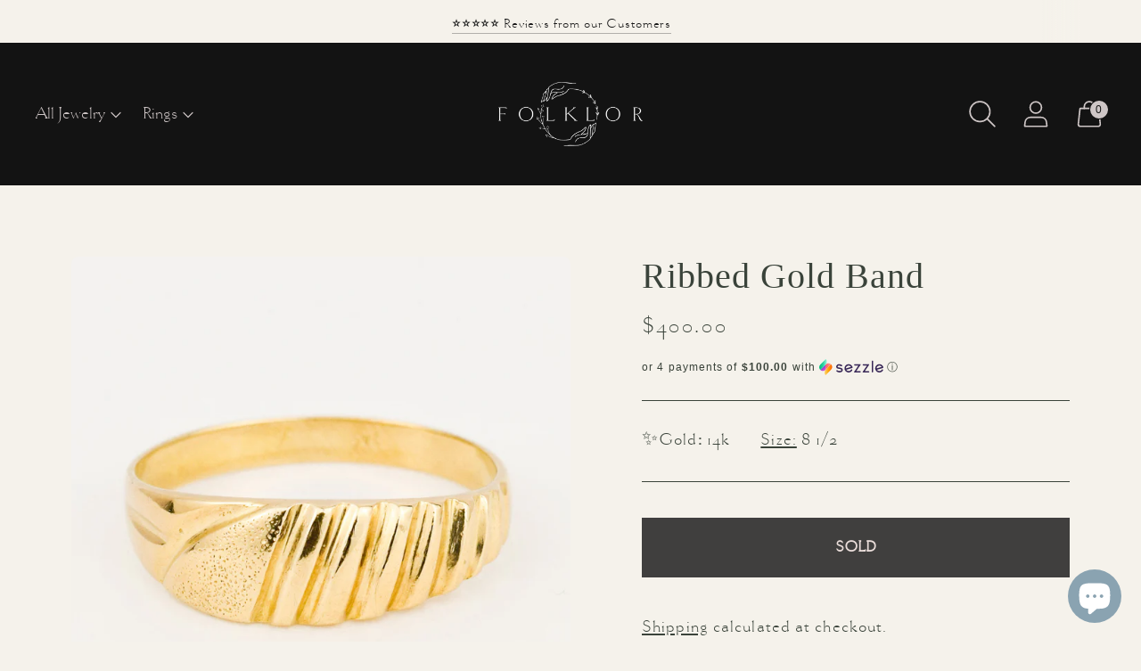

--- FILE ---
content_type: text/html; charset=utf-8
request_url: https://folklor.ca/products/ribbed-gold-band-1
body_size: 34902
content:















<!doctype html>

<!--
      ___                       ___           ___           ___
     /  /\                     /__/\         /  /\         /  /\
    /  /:/_                    \  \:\       /  /:/        /  /::\
   /  /:/ /\  ___     ___       \  \:\     /  /:/        /  /:/\:\
  /  /:/ /:/ /__/\   /  /\  ___  \  \:\   /  /:/  ___   /  /:/  \:\
 /__/:/ /:/  \  \:\ /  /:/ /__/\  \__\:\ /__/:/  /  /\ /__/:/ \__\:\
 \  \:\/:/    \  \:\  /:/  \  \:\ /  /:/ \  \:\ /  /:/ \  \:\ /  /:/
  \  \::/      \  \:\/:/    \  \:\  /:/   \  \:\  /:/   \  \:\  /:/
   \  \:\       \  \::/      \  \:\/:/     \  \:\/:/     \  \:\/:/
    \  \:\       \__\/        \  \::/       \  \::/       \  \::/
     \__\/                     \__\/         \__\/         \__\/

--------------------------------------------------------------------
#  Spark v2.6.1
#  Documentation: https://fluorescent.co/help/spark/
#  Purchase: https://themes.shopify.com/themes/spark/
#  A product by Fluorescent: https://fluorescent.co/
--------------------------------------------------------------------

-->

<html class="no-js" lang="en" style="--announcement-height: 1px;">
<head>

<!-- Google Tag Manager -->
<script>(function(w,d,s,l,i){w[l]=w[l]||[];w[l].push({'gtm.start':
new Date().getTime(),event:'gtm.js'});var f=d.getElementsByTagName(s)[0],
j=d.createElement(s),dl=l!='dataLayer'?'&l='+l:'';j.async=true;j.src=
'https://www.googletagmanager.com/gtm.js?id='+i+dl;f.parentNode.insertBefore(j,f);
})(window,document,'script','dataLayer','GTM-T55L57V');</script>
<!-- End Google Tag Manager -->
  
  <!-- Google tag (gtag.js) -->
<script async src="https://www.googletagmanager.com/gtag/js?id=G-5QR5B7NTDN"></script>
<script>

  window.dataLayer = window.dataLayer || [];
  function gtag(){dataLayer.push(arguments);}
  gtag('js', new Date());

  gtag('config', 'G-5QR5B7NTDN');
</script>
  <meta charset="UTF-8">
  <meta http-equiv="X-UA-Compatible" content="IE=edge,chrome=1">
  <meta name="viewport" content="width=device-width,initial-scale=1">
  <link rel="canonical" href="https://folklor.ca/products/ribbed-gold-band-1">
  <link rel="preconnect" href="https://cdn.shopify.com" crossorigin><link rel="shortcut icon" href="//folklor.ca/cdn/shop/files/F_a47fe8ca-d733-498f-84c5-f1e0950aaf8b_32x32.png?v=1651514246" type="image/png"><title>Ribbed Gold Band
&ndash; Folklor</title><meta name="description" content="An inspired staple.  Raised ribs of gold, this band is infused with tasteful texture. Its elevated design was meticulously crafted to captivate day to night. We savour its rich details in gold.  Add a viennoiserie twist to your collection. It has a fresh feel.">





  
  
  
  
  




<meta name="description" content="An inspired staple.  Raised ribs of gold, this band is infused with tasteful texture. Its elevated design was meticulously crafted to captivate day to night. We savour its rich details in gold.  Add a viennoiserie twist to your collection. It has a fresh feel." />
<meta property="og:url" content="https://folklor.ca/products/ribbed-gold-band-1">
<meta property="og:site_name" content="Folklor">
<meta property="og:type" content="product">
<meta property="og:title" content="Ribbed Gold Band">
<meta property="og:description" content="An inspired staple.  Raised ribs of gold, this band is infused with tasteful texture. Its elevated design was meticulously crafted to captivate day to night. We savour its rich details in gold.  Add a viennoiserie twist to your collection. It has a fresh feel.">
<meta property="og:image" content="http://folklor.ca/cdn/shop/files/Folklor-vintage-jewelry-and-accessories-18358_1024x.jpg?v=1695725330">
<meta property="og:image:secure_url" content="https://folklor.ca/cdn/shop/files/Folklor-vintage-jewelry-and-accessories-18358_1024x.jpg?v=1695725330">
<meta property="og:price:amount" content="400.00">
<meta property="og:price:currency" content="CAD">

<meta name="twitter:title" content="Ribbed Gold Band">
<meta name="twitter:description" content="An inspired staple.  Raised ribs of gold, this band is infused with tasteful texture. Its elevated design was meticulously crafted to captivate day to night. We savour its rich details in gold.  Add a viennoiserie twist to your collection. It has a fresh feel.">
<meta name="twitter:card" content="summary_large_image">
<meta name="twitter:image" content="https://folklor.ca/cdn/shop/files/Folklor-vintage-jewelry-and-accessories-18358_1024x.jpg?v=1695725330">
<meta name="twitter:image:width" content="480">
<meta name="twitter:image:height" content="480">


  <script>
  console.log('Spark v2.6.1 by Fluorescent');

  document.documentElement.className = document.documentElement.className.replace('no-js', '');

  window.theme = {
    version: 'v2.6.1',
    moneyFormat: "${{amount}}",
    strings: {
      name: "Folklor",
      accessibility: {
        play_video: "Play",
        pause_video: "Pause"
      },
      product: {
        no_shipping_rates: "Shipping rate unavailable",
        country_placeholder: "Country\/Region",
        review: "Write a review"
      },
      products: {
        product: {
          unavailable: "Unavailable",
          unitPrice: "Unit price",
          unitPriceSeparator: "per",
          sku: "SKU"
        }
      },
      quickCart: {
        addProductQuantity: "Subtract product quantity",
        removeProductQuantity: "Add product quantity",
        removeProduct: "Remove",
        quantity: "Quantity"
      }
    },
    routes: {
      root: "/",
      cart: {
        base: "/cart",
        add: "/cart/add",
        change: "/cart/change",
        clear: "/cart/clear",
        // Manual routes until Shopify adds support
        shipping: "/cart/shipping_rates",
      },
      // Manual routes until Shopify adds support
      products: "/products",
      productRecommendations: "/recommendations/products",
      predictive_search_url: '/search/suggest'
    },
  }

  
</script>

  <style>
  
  
  
  
  
  
  
  
  @font-face {
    font-family: 'goldenbookosf_lightregular';
    src: url('https://cdn.shopify.com/s/files/1/0067/2510/7768/files/goldenbookosf_light_regular-webfont.woff2?v=1657201196') format('woff2'),
         url('https://cdn.shopify.com/s/files/1/0067/2510/7768/files/goldenbookosf_light_regular-webfont.woff?v=1657201196') format('woff');
    font-weight: normal;
    font-style: normal;
    font-display: swap;
  }

  :root {
    --color-text: #3a433a;
    --color-text-meta: rgba(58, 67, 58, 0.6);
    --color-text-link: #3a433a;
    --color-text-error: #C71B1B;
    --color-text-success: #21b646;

    --color-background: #f5f2eb;
    --color-background-transparent: rgba(245, 242, 235, 0.8);
    --color-border: #3a433a;
    --color-overlay: #a2827b;
    --color-overlay-transparent: rgba(162, 130, 123, 0.6);

    --color-background-meta: #eee9dd;
    --color-background-darker-meta: #e5decc;
    --color-foreground-meta: rgba(58, 67, 58, 0.6);

    --color-border-input: #3a433a;
    --color-text-input: #3a433a;

    --color-background-button: #131313;
    --color-background-button-hover: #464646;
    --color-text-button: #e8d9d6;
    --color-icon: rgba(58, 67, 58, 0.4);
    --color-icon-darker: rgba(58, 67, 58, 0.6);

    --color-background-sale-badge: #a2827b;
    --color-text-sale-badge: #ffffff;
    --color-background-sold-badge: #3a433a;
    --color-text-sold-badge: #f5f2f1;

    --color-background-contrast: #e8d9d6;
    --color-background-meta-contrast: #e1cdc9;
    --color-background-darker-meta-contrast: #d8beb9;
    --color-foreground-meta-contrast: rgba(58, 67, 58, 0.6);
    --color-text-contrast: #3a433a;
    --color-text-meta-contrast: rgba(58, 67, 58, 0.6);
    --color-border-contrast: #e8d9d6;
    --color-background-button-contrast: #000000;
    --color-background-button-hover-contrast: #333333;
    --color-text-button-contrast: #ffffff;
    --color-text-link-contrast: #000000;

    --color-text-header: #cec6c6;
    --color-background-header: #131313;
    --color-background-header-transparent: rgba(19, 19, 19, 0);
    --color-icon-header: #cec6c6;
    --color-shadow-header: rgba(0, 0, 0, 0.15);

    --color-background-footer: #f5f2f1;
    --color-text-footer: #3a433a;

    --color-text-popover: #3a433a;
    --color-text-meta-popover: rgba(58, 67, 58, 0.6);
    --color-background-popover: #f5f2f1;
    --color-background-meta-popover: #ece7e5;
    --color-background-darker-meta-popover: #e1d9d6;
    --color-background-button-popover: #3a433a;
    --color-background-button-hover-popover: #0b0c0b;
    --color-text-button-popover: #f5f2f1;
    --color-border-popover: #3D3D3D;
    --color-border-meta-popover: #0a0a0a;

    --button-style: uppercase;
    --button-shape: 0;

    --font-logo: Garamond, Baskerville, Caslon, serif;
    --font-logo-weight: 400;
    --font-logo-style: normal;
    --logo-font-size: 43px;
    --logo-text-transform: none;
    --logo-letter-spacing: 0.0em;

    --font-heading: Garamond, Baskerville, Caslon, serif;
    --font-heading-weight: 400;
    --font-heading-style: normal;
    --font-heading-light-weight: light;
    --font-heading-text-transform: none;
    --font-heading-base-letter-spacing: 0.025em;
    --font-heading-base-size: 40px;

      --font-body: goldenbookosf_lightregular, Garamond, Baskerville, Caslon, serif;
    --font-body-weight: 400;
    --font-body-style: normal;
    --font-body-italic: italic;
    --font-body-bold-weight: 700;
    --font-body-base-letter-spacing: 0.05em;
    --font-body-base-size: 22px;
    --font-body-base-line-height: 1.56;

    --font-product-title-text-transform: uppercase;
    --font-product-title-base-letter-spacing: 0.05em;

    /* Typography */
    --font-size-heading-1-large: 53px;
    --line-height-heading-1-large: 44;

    --font-size-heading-1-base: 40px;
    --line-height-heading-1-base: 1.08;

    --font-size-heading-2-large: 30px;
    --line-height-heading-2-large: 1.22;

    --font-size-heading-2-base: 23px;
    --line-height-heading-2-base: 1.29;

    --font-size-heading-3-base: 20px;
    --line-height-heading-3-base: 1.33;

    --font-size-heading-4-base: 17px;
    --line-height-heading-4-base: 1.4;

    --font-size-body-large: 29px;
    --line-height-body-large: 1.5;

    --font-size-body-base: 22px;
    --line-height-body-base:  1.56;

    --font-size-body-small: 20px;
    --line-height-body-small: 1.75;

    --font-size-body-x-small: 17px;
    --line-height-body-x-small: 1.85;

    /* Shopify pay specific */
    --payment-terms-background-color: #eee9dd;
  }
</style>
  <link href="//folklor.ca/cdn/shop/t/62/assets/theme.css?v=85857187820651730021669808166" rel="stylesheet" type="text/css" media="all" />

  
  <script>window.performance && window.performance.mark && window.performance.mark('shopify.content_for_header.start');</script><meta name="google-site-verification" content="R7pVyUXaAOdcc5aBflAbziadR-47tWiuRhKKhW4pOdM">
<meta name="facebook-domain-verification" content="eo8njrdhkrhynmaj2wxtqjzqybulmz">
<meta id="shopify-digital-wallet" name="shopify-digital-wallet" content="/6725107768/digital_wallets/dialog">
<meta name="shopify-checkout-api-token" content="ce323482a3f64e7ae21e17ae3bfe3661">
<link rel="alternate" type="application/json+oembed" href="https://folklor.ca/products/ribbed-gold-band-1.oembed">
<script async="async" src="/checkouts/internal/preloads.js?locale=en-CA"></script>
<link rel="preconnect" href="https://shop.app" crossorigin="anonymous">
<script async="async" src="https://shop.app/checkouts/internal/preloads.js?locale=en-CA&shop_id=6725107768" crossorigin="anonymous"></script>
<script id="apple-pay-shop-capabilities" type="application/json">{"shopId":6725107768,"countryCode":"CA","currencyCode":"CAD","merchantCapabilities":["supports3DS"],"merchantId":"gid:\/\/shopify\/Shop\/6725107768","merchantName":"Folklor","requiredBillingContactFields":["postalAddress","email","phone"],"requiredShippingContactFields":["postalAddress","email","phone"],"shippingType":"shipping","supportedNetworks":["visa","masterCard","amex","discover","interac","jcb"],"total":{"type":"pending","label":"Folklor","amount":"1.00"},"shopifyPaymentsEnabled":true,"supportsSubscriptions":true}</script>
<script id="shopify-features" type="application/json">{"accessToken":"ce323482a3f64e7ae21e17ae3bfe3661","betas":["rich-media-storefront-analytics"],"domain":"folklor.ca","predictiveSearch":true,"shopId":6725107768,"locale":"en"}</script>
<script>var Shopify = Shopify || {};
Shopify.shop = "folklore-designs.myshopify.com";
Shopify.locale = "en";
Shopify.currency = {"active":"CAD","rate":"1.0"};
Shopify.country = "CA";
Shopify.theme = {"name":"Copy of Spark (Newest Version)","id":130689859640,"schema_name":"Spark","schema_version":"2.6.1","theme_store_id":911,"role":"main"};
Shopify.theme.handle = "null";
Shopify.theme.style = {"id":null,"handle":null};
Shopify.cdnHost = "folklor.ca/cdn";
Shopify.routes = Shopify.routes || {};
Shopify.routes.root = "/";</script>
<script type="module">!function(o){(o.Shopify=o.Shopify||{}).modules=!0}(window);</script>
<script>!function(o){function n(){var o=[];function n(){o.push(Array.prototype.slice.apply(arguments))}return n.q=o,n}var t=o.Shopify=o.Shopify||{};t.loadFeatures=n(),t.autoloadFeatures=n()}(window);</script>
<script>
  window.ShopifyPay = window.ShopifyPay || {};
  window.ShopifyPay.apiHost = "shop.app\/pay";
  window.ShopifyPay.redirectState = null;
</script>
<script id="shop-js-analytics" type="application/json">{"pageType":"product"}</script>
<script defer="defer" async type="module" src="//folklor.ca/cdn/shopifycloud/shop-js/modules/v2/client.init-shop-cart-sync_BT-GjEfc.en.esm.js"></script>
<script defer="defer" async type="module" src="//folklor.ca/cdn/shopifycloud/shop-js/modules/v2/chunk.common_D58fp_Oc.esm.js"></script>
<script defer="defer" async type="module" src="//folklor.ca/cdn/shopifycloud/shop-js/modules/v2/chunk.modal_xMitdFEc.esm.js"></script>
<script type="module">
  await import("//folklor.ca/cdn/shopifycloud/shop-js/modules/v2/client.init-shop-cart-sync_BT-GjEfc.en.esm.js");
await import("//folklor.ca/cdn/shopifycloud/shop-js/modules/v2/chunk.common_D58fp_Oc.esm.js");
await import("//folklor.ca/cdn/shopifycloud/shop-js/modules/v2/chunk.modal_xMitdFEc.esm.js");

  window.Shopify.SignInWithShop?.initShopCartSync?.({"fedCMEnabled":true,"windoidEnabled":true});

</script>
<script>
  window.Shopify = window.Shopify || {};
  if (!window.Shopify.featureAssets) window.Shopify.featureAssets = {};
  window.Shopify.featureAssets['shop-js'] = {"shop-cart-sync":["modules/v2/client.shop-cart-sync_DZOKe7Ll.en.esm.js","modules/v2/chunk.common_D58fp_Oc.esm.js","modules/v2/chunk.modal_xMitdFEc.esm.js"],"init-fed-cm":["modules/v2/client.init-fed-cm_B6oLuCjv.en.esm.js","modules/v2/chunk.common_D58fp_Oc.esm.js","modules/v2/chunk.modal_xMitdFEc.esm.js"],"shop-cash-offers":["modules/v2/client.shop-cash-offers_D2sdYoxE.en.esm.js","modules/v2/chunk.common_D58fp_Oc.esm.js","modules/v2/chunk.modal_xMitdFEc.esm.js"],"shop-login-button":["modules/v2/client.shop-login-button_QeVjl5Y3.en.esm.js","modules/v2/chunk.common_D58fp_Oc.esm.js","modules/v2/chunk.modal_xMitdFEc.esm.js"],"pay-button":["modules/v2/client.pay-button_DXTOsIq6.en.esm.js","modules/v2/chunk.common_D58fp_Oc.esm.js","modules/v2/chunk.modal_xMitdFEc.esm.js"],"shop-button":["modules/v2/client.shop-button_DQZHx9pm.en.esm.js","modules/v2/chunk.common_D58fp_Oc.esm.js","modules/v2/chunk.modal_xMitdFEc.esm.js"],"avatar":["modules/v2/client.avatar_BTnouDA3.en.esm.js"],"init-windoid":["modules/v2/client.init-windoid_CR1B-cfM.en.esm.js","modules/v2/chunk.common_D58fp_Oc.esm.js","modules/v2/chunk.modal_xMitdFEc.esm.js"],"init-shop-for-new-customer-accounts":["modules/v2/client.init-shop-for-new-customer-accounts_C_vY_xzh.en.esm.js","modules/v2/client.shop-login-button_QeVjl5Y3.en.esm.js","modules/v2/chunk.common_D58fp_Oc.esm.js","modules/v2/chunk.modal_xMitdFEc.esm.js"],"init-shop-email-lookup-coordinator":["modules/v2/client.init-shop-email-lookup-coordinator_BI7n9ZSv.en.esm.js","modules/v2/chunk.common_D58fp_Oc.esm.js","modules/v2/chunk.modal_xMitdFEc.esm.js"],"init-shop-cart-sync":["modules/v2/client.init-shop-cart-sync_BT-GjEfc.en.esm.js","modules/v2/chunk.common_D58fp_Oc.esm.js","modules/v2/chunk.modal_xMitdFEc.esm.js"],"shop-toast-manager":["modules/v2/client.shop-toast-manager_DiYdP3xc.en.esm.js","modules/v2/chunk.common_D58fp_Oc.esm.js","modules/v2/chunk.modal_xMitdFEc.esm.js"],"init-customer-accounts":["modules/v2/client.init-customer-accounts_D9ZNqS-Q.en.esm.js","modules/v2/client.shop-login-button_QeVjl5Y3.en.esm.js","modules/v2/chunk.common_D58fp_Oc.esm.js","modules/v2/chunk.modal_xMitdFEc.esm.js"],"init-customer-accounts-sign-up":["modules/v2/client.init-customer-accounts-sign-up_iGw4briv.en.esm.js","modules/v2/client.shop-login-button_QeVjl5Y3.en.esm.js","modules/v2/chunk.common_D58fp_Oc.esm.js","modules/v2/chunk.modal_xMitdFEc.esm.js"],"shop-follow-button":["modules/v2/client.shop-follow-button_CqMgW2wH.en.esm.js","modules/v2/chunk.common_D58fp_Oc.esm.js","modules/v2/chunk.modal_xMitdFEc.esm.js"],"checkout-modal":["modules/v2/client.checkout-modal_xHeaAweL.en.esm.js","modules/v2/chunk.common_D58fp_Oc.esm.js","modules/v2/chunk.modal_xMitdFEc.esm.js"],"shop-login":["modules/v2/client.shop-login_D91U-Q7h.en.esm.js","modules/v2/chunk.common_D58fp_Oc.esm.js","modules/v2/chunk.modal_xMitdFEc.esm.js"],"lead-capture":["modules/v2/client.lead-capture_BJmE1dJe.en.esm.js","modules/v2/chunk.common_D58fp_Oc.esm.js","modules/v2/chunk.modal_xMitdFEc.esm.js"],"payment-terms":["modules/v2/client.payment-terms_Ci9AEqFq.en.esm.js","modules/v2/chunk.common_D58fp_Oc.esm.js","modules/v2/chunk.modal_xMitdFEc.esm.js"]};
</script>
<script>(function() {
  var isLoaded = false;
  function asyncLoad() {
    if (isLoaded) return;
    isLoaded = true;
    var urls = ["https:\/\/d3hw6dc1ow8pp2.cloudfront.net\/reviewsWidget.min.js?shop=folklore-designs.myshopify.com","https:\/\/services.nofraud.com\/js\/device.js?shop=folklore-designs.myshopify.com","https:\/\/na.shgcdn3.com\/collector.js?shop=folklore-designs.myshopify.com","https:\/\/app.logoshowcase.co\/extension\/app.js?ls_version=1.0.3\u0026shop=folklore-designs.myshopify.com","https:\/\/js.smile.io\/v1\/smile-shopify.js?shop=folklore-designs.myshopify.com","https:\/\/cdn.rebuyengine.com\/onsite\/js\/rebuy.js?shop=folklore-designs.myshopify.com"];
    for (var i = 0; i < urls.length; i++) {
      var s = document.createElement('script');
      s.type = 'text/javascript';
      s.async = true;
      s.src = urls[i];
      var x = document.getElementsByTagName('script')[0];
      x.parentNode.insertBefore(s, x);
    }
  };
  if(window.attachEvent) {
    window.attachEvent('onload', asyncLoad);
  } else {
    window.addEventListener('load', asyncLoad, false);
  }
})();</script>
<script id="__st">var __st={"a":6725107768,"offset":-18000,"reqid":"07e00842-adf6-4a5a-bc10-515adaa3999f-1769451867","pageurl":"folklor.ca\/products\/ribbed-gold-band-1","u":"59fbea3b9ee2","p":"product","rtyp":"product","rid":8673506328632};</script>
<script>window.ShopifyPaypalV4VisibilityTracking = true;</script>
<script id="captcha-bootstrap">!function(){'use strict';const t='contact',e='account',n='new_comment',o=[[t,t],['blogs',n],['comments',n],[t,'customer']],c=[[e,'customer_login'],[e,'guest_login'],[e,'recover_customer_password'],[e,'create_customer']],r=t=>t.map((([t,e])=>`form[action*='/${t}']:not([data-nocaptcha='true']) input[name='form_type'][value='${e}']`)).join(','),a=t=>()=>t?[...document.querySelectorAll(t)].map((t=>t.form)):[];function s(){const t=[...o],e=r(t);return a(e)}const i='password',u='form_key',d=['recaptcha-v3-token','g-recaptcha-response','h-captcha-response',i],f=()=>{try{return window.sessionStorage}catch{return}},m='__shopify_v',_=t=>t.elements[u];function p(t,e,n=!1){try{const o=window.sessionStorage,c=JSON.parse(o.getItem(e)),{data:r}=function(t){const{data:e,action:n}=t;return t[m]||n?{data:e,action:n}:{data:t,action:n}}(c);for(const[e,n]of Object.entries(r))t.elements[e]&&(t.elements[e].value=n);n&&o.removeItem(e)}catch(o){console.error('form repopulation failed',{error:o})}}const l='form_type',E='cptcha';function T(t){t.dataset[E]=!0}const w=window,h=w.document,L='Shopify',v='ce_forms',y='captcha';let A=!1;((t,e)=>{const n=(g='f06e6c50-85a8-45c8-87d0-21a2b65856fe',I='https://cdn.shopify.com/shopifycloud/storefront-forms-hcaptcha/ce_storefront_forms_captcha_hcaptcha.v1.5.2.iife.js',D={infoText:'Protected by hCaptcha',privacyText:'Privacy',termsText:'Terms'},(t,e,n)=>{const o=w[L][v],c=o.bindForm;if(c)return c(t,g,e,D).then(n);var r;o.q.push([[t,g,e,D],n]),r=I,A||(h.body.append(Object.assign(h.createElement('script'),{id:'captcha-provider',async:!0,src:r})),A=!0)});var g,I,D;w[L]=w[L]||{},w[L][v]=w[L][v]||{},w[L][v].q=[],w[L][y]=w[L][y]||{},w[L][y].protect=function(t,e){n(t,void 0,e),T(t)},Object.freeze(w[L][y]),function(t,e,n,w,h,L){const[v,y,A,g]=function(t,e,n){const i=e?o:[],u=t?c:[],d=[...i,...u],f=r(d),m=r(i),_=r(d.filter((([t,e])=>n.includes(e))));return[a(f),a(m),a(_),s()]}(w,h,L),I=t=>{const e=t.target;return e instanceof HTMLFormElement?e:e&&e.form},D=t=>v().includes(t);t.addEventListener('submit',(t=>{const e=I(t);if(!e)return;const n=D(e)&&!e.dataset.hcaptchaBound&&!e.dataset.recaptchaBound,o=_(e),c=g().includes(e)&&(!o||!o.value);(n||c)&&t.preventDefault(),c&&!n&&(function(t){try{if(!f())return;!function(t){const e=f();if(!e)return;const n=_(t);if(!n)return;const o=n.value;o&&e.removeItem(o)}(t);const e=Array.from(Array(32),(()=>Math.random().toString(36)[2])).join('');!function(t,e){_(t)||t.append(Object.assign(document.createElement('input'),{type:'hidden',name:u})),t.elements[u].value=e}(t,e),function(t,e){const n=f();if(!n)return;const o=[...t.querySelectorAll(`input[type='${i}']`)].map((({name:t})=>t)),c=[...d,...o],r={};for(const[a,s]of new FormData(t).entries())c.includes(a)||(r[a]=s);n.setItem(e,JSON.stringify({[m]:1,action:t.action,data:r}))}(t,e)}catch(e){console.error('failed to persist form',e)}}(e),e.submit())}));const S=(t,e)=>{t&&!t.dataset[E]&&(n(t,e.some((e=>e===t))),T(t))};for(const o of['focusin','change'])t.addEventListener(o,(t=>{const e=I(t);D(e)&&S(e,y())}));const B=e.get('form_key'),M=e.get(l),P=B&&M;t.addEventListener('DOMContentLoaded',(()=>{const t=y();if(P)for(const e of t)e.elements[l].value===M&&p(e,B);[...new Set([...A(),...v().filter((t=>'true'===t.dataset.shopifyCaptcha))])].forEach((e=>S(e,t)))}))}(h,new URLSearchParams(w.location.search),n,t,e,['guest_login'])})(!0,!0)}();</script>
<script integrity="sha256-4kQ18oKyAcykRKYeNunJcIwy7WH5gtpwJnB7kiuLZ1E=" data-source-attribution="shopify.loadfeatures" defer="defer" src="//folklor.ca/cdn/shopifycloud/storefront/assets/storefront/load_feature-a0a9edcb.js" crossorigin="anonymous"></script>
<script crossorigin="anonymous" defer="defer" src="//folklor.ca/cdn/shopifycloud/storefront/assets/shopify_pay/storefront-65b4c6d7.js?v=20250812"></script>
<script data-source-attribution="shopify.dynamic_checkout.dynamic.init">var Shopify=Shopify||{};Shopify.PaymentButton=Shopify.PaymentButton||{isStorefrontPortableWallets:!0,init:function(){window.Shopify.PaymentButton.init=function(){};var t=document.createElement("script");t.src="https://folklor.ca/cdn/shopifycloud/portable-wallets/latest/portable-wallets.en.js",t.type="module",document.head.appendChild(t)}};
</script>
<script data-source-attribution="shopify.dynamic_checkout.buyer_consent">
  function portableWalletsHideBuyerConsent(e){var t=document.getElementById("shopify-buyer-consent"),n=document.getElementById("shopify-subscription-policy-button");t&&n&&(t.classList.add("hidden"),t.setAttribute("aria-hidden","true"),n.removeEventListener("click",e))}function portableWalletsShowBuyerConsent(e){var t=document.getElementById("shopify-buyer-consent"),n=document.getElementById("shopify-subscription-policy-button");t&&n&&(t.classList.remove("hidden"),t.removeAttribute("aria-hidden"),n.addEventListener("click",e))}window.Shopify?.PaymentButton&&(window.Shopify.PaymentButton.hideBuyerConsent=portableWalletsHideBuyerConsent,window.Shopify.PaymentButton.showBuyerConsent=portableWalletsShowBuyerConsent);
</script>
<script data-source-attribution="shopify.dynamic_checkout.cart.bootstrap">document.addEventListener("DOMContentLoaded",(function(){function t(){return document.querySelector("shopify-accelerated-checkout-cart, shopify-accelerated-checkout")}if(t())Shopify.PaymentButton.init();else{new MutationObserver((function(e,n){t()&&(Shopify.PaymentButton.init(),n.disconnect())})).observe(document.body,{childList:!0,subtree:!0})}}));
</script>
<script id='scb4127' type='text/javascript' async='' src='https://folklor.ca/cdn/shopifycloud/privacy-banner/storefront-banner.js'></script><link id="shopify-accelerated-checkout-styles" rel="stylesheet" media="screen" href="https://folklor.ca/cdn/shopifycloud/portable-wallets/latest/accelerated-checkout-backwards-compat.css" crossorigin="anonymous">
<style id="shopify-accelerated-checkout-cart">
        #shopify-buyer-consent {
  margin-top: 1em;
  display: inline-block;
  width: 100%;
}

#shopify-buyer-consent.hidden {
  display: none;
}

#shopify-subscription-policy-button {
  background: none;
  border: none;
  padding: 0;
  text-decoration: underline;
  font-size: inherit;
  cursor: pointer;
}

#shopify-subscription-policy-button::before {
  box-shadow: none;
}

      </style>

<script>window.performance && window.performance.mark && window.performance.mark('shopify.content_for_header.end');</script>
  





  <script type="text/javascript">
    
      window.__shgMoneyFormat = window.__shgMoneyFormat || {"AUD":{"currency":"AUD","currency_symbol":"$","currency_symbol_location":"left","decimal_places":2,"decimal_separator":".","thousands_separator":","},"CAD":{"currency":"CAD","currency_symbol":"$","currency_symbol_location":"left","decimal_places":2,"decimal_separator":".","thousands_separator":","},"EUR":{"currency":"EUR","currency_symbol":"€","currency_symbol_location":"left","decimal_places":2,"decimal_separator":".","thousands_separator":","},"GBP":{"currency":"GBP","currency_symbol":"£","currency_symbol_location":"left","decimal_places":2,"decimal_separator":".","thousands_separator":","},"USD":{"currency":"USD","currency_symbol":"$","currency_symbol_location":"left","decimal_places":2,"decimal_separator":".","thousands_separator":","}};
    
    window.__shgCurrentCurrencyCode = window.__shgCurrentCurrencyCode || {
      currency: "CAD",
      currency_symbol: "$",
      decimal_separator: ".",
      thousands_separator: ",",
      decimal_places: 2,
      currency_symbol_location: "left"
    };
  </script>




  

<script type="text/javascript">
  
    window.SHG_CUSTOMER = null;
  
</script>







<!-- BEGIN app block: shopify://apps/okendo/blocks/theme-settings/bb689e69-ea70-4661-8fb7-ad24a2e23c29 --><!-- BEGIN app snippet: header-metafields -->









    <link href="https://d3hw6dc1ow8pp2.cloudfront.net/styles/main.min.css" rel="stylesheet" type="text/css">
<style type="text/css">
.okeReviews .okeReviews-reviewsWidget-header-controls-writeReview {
        display: inline-block;
    }
    .okeReviews .okeReviews-reviewsWidget.is-okeReviews-empty {
        display: block;
    }
</style>
<script type="application/json" id="oke-reviews-settings">
{"analyticsSettings":{"provider":"ua"},"disableInitialReviewsFetchOnProducts":false,"filtersEnabled":false,"initialReviewDisplayCount":5,"locale":"en","omitMicrodata":true,"reviewSortOrder":"rating","subscriberId":"572d61d1-7ac4-4e66-b918-d518ca7b473d","widgetTemplateId":"default","recorderPlus":true,"recorderQandaPlus":true}
</script>

    <link rel="stylesheet" type="text/css" href="https://dov7r31oq5dkj.cloudfront.net/572d61d1-7ac4-4e66-b918-d518ca7b473d/widget-style-customisations.css?v=4223e1f9-8517-4bff-b37d-c4e5e6c09658">




    
        <script type="application/json" id="oke-surveys-settings">{"subscriberId":"572d61d1-7ac4-4e66-b918-d518ca7b473d","style":{}}</script><script src="https://surveys.okendo.io/js/client-setup.js" async></script>
    
    










<!-- END app snippet -->

<!-- BEGIN app snippet: widget-plus-initialisation-script -->




<!-- END app snippet -->


<!-- END app block --><script src="https://cdn.shopify.com/extensions/e8878072-2f6b-4e89-8082-94b04320908d/inbox-1254/assets/inbox-chat-loader.js" type="text/javascript" defer="defer"></script>
<script src="https://cdn.shopify.com/extensions/4e276193-403c-423f-833c-fefed71819cf/forms-2298/assets/shopify-forms-loader.js" type="text/javascript" defer="defer"></script>
<link href="https://monorail-edge.shopifysvc.com" rel="dns-prefetch">
<script>(function(){if ("sendBeacon" in navigator && "performance" in window) {try {var session_token_from_headers = performance.getEntriesByType('navigation')[0].serverTiming.find(x => x.name == '_s').description;} catch {var session_token_from_headers = undefined;}var session_cookie_matches = document.cookie.match(/_shopify_s=([^;]*)/);var session_token_from_cookie = session_cookie_matches && session_cookie_matches.length === 2 ? session_cookie_matches[1] : "";var session_token = session_token_from_headers || session_token_from_cookie || "";function handle_abandonment_event(e) {var entries = performance.getEntries().filter(function(entry) {return /monorail-edge.shopifysvc.com/.test(entry.name);});if (!window.abandonment_tracked && entries.length === 0) {window.abandonment_tracked = true;var currentMs = Date.now();var navigation_start = performance.timing.navigationStart;var payload = {shop_id: 6725107768,url: window.location.href,navigation_start,duration: currentMs - navigation_start,session_token,page_type: "product"};window.navigator.sendBeacon("https://monorail-edge.shopifysvc.com/v1/produce", JSON.stringify({schema_id: "online_store_buyer_site_abandonment/1.1",payload: payload,metadata: {event_created_at_ms: currentMs,event_sent_at_ms: currentMs}}));}}window.addEventListener('pagehide', handle_abandonment_event);}}());</script>
<script id="web-pixels-manager-setup">(function e(e,d,r,n,o){if(void 0===o&&(o={}),!Boolean(null===(a=null===(i=window.Shopify)||void 0===i?void 0:i.analytics)||void 0===a?void 0:a.replayQueue)){var i,a;window.Shopify=window.Shopify||{};var t=window.Shopify;t.analytics=t.analytics||{};var s=t.analytics;s.replayQueue=[],s.publish=function(e,d,r){return s.replayQueue.push([e,d,r]),!0};try{self.performance.mark("wpm:start")}catch(e){}var l=function(){var e={modern:/Edge?\/(1{2}[4-9]|1[2-9]\d|[2-9]\d{2}|\d{4,})\.\d+(\.\d+|)|Firefox\/(1{2}[4-9]|1[2-9]\d|[2-9]\d{2}|\d{4,})\.\d+(\.\d+|)|Chrom(ium|e)\/(9{2}|\d{3,})\.\d+(\.\d+|)|(Maci|X1{2}).+ Version\/(15\.\d+|(1[6-9]|[2-9]\d|\d{3,})\.\d+)([,.]\d+|)( \(\w+\)|)( Mobile\/\w+|) Safari\/|Chrome.+OPR\/(9{2}|\d{3,})\.\d+\.\d+|(CPU[ +]OS|iPhone[ +]OS|CPU[ +]iPhone|CPU IPhone OS|CPU iPad OS)[ +]+(15[._]\d+|(1[6-9]|[2-9]\d|\d{3,})[._]\d+)([._]\d+|)|Android:?[ /-](13[3-9]|1[4-9]\d|[2-9]\d{2}|\d{4,})(\.\d+|)(\.\d+|)|Android.+Firefox\/(13[5-9]|1[4-9]\d|[2-9]\d{2}|\d{4,})\.\d+(\.\d+|)|Android.+Chrom(ium|e)\/(13[3-9]|1[4-9]\d|[2-9]\d{2}|\d{4,})\.\d+(\.\d+|)|SamsungBrowser\/([2-9]\d|\d{3,})\.\d+/,legacy:/Edge?\/(1[6-9]|[2-9]\d|\d{3,})\.\d+(\.\d+|)|Firefox\/(5[4-9]|[6-9]\d|\d{3,})\.\d+(\.\d+|)|Chrom(ium|e)\/(5[1-9]|[6-9]\d|\d{3,})\.\d+(\.\d+|)([\d.]+$|.*Safari\/(?![\d.]+ Edge\/[\d.]+$))|(Maci|X1{2}).+ Version\/(10\.\d+|(1[1-9]|[2-9]\d|\d{3,})\.\d+)([,.]\d+|)( \(\w+\)|)( Mobile\/\w+|) Safari\/|Chrome.+OPR\/(3[89]|[4-9]\d|\d{3,})\.\d+\.\d+|(CPU[ +]OS|iPhone[ +]OS|CPU[ +]iPhone|CPU IPhone OS|CPU iPad OS)[ +]+(10[._]\d+|(1[1-9]|[2-9]\d|\d{3,})[._]\d+)([._]\d+|)|Android:?[ /-](13[3-9]|1[4-9]\d|[2-9]\d{2}|\d{4,})(\.\d+|)(\.\d+|)|Mobile Safari.+OPR\/([89]\d|\d{3,})\.\d+\.\d+|Android.+Firefox\/(13[5-9]|1[4-9]\d|[2-9]\d{2}|\d{4,})\.\d+(\.\d+|)|Android.+Chrom(ium|e)\/(13[3-9]|1[4-9]\d|[2-9]\d{2}|\d{4,})\.\d+(\.\d+|)|Android.+(UC? ?Browser|UCWEB|U3)[ /]?(15\.([5-9]|\d{2,})|(1[6-9]|[2-9]\d|\d{3,})\.\d+)\.\d+|SamsungBrowser\/(5\.\d+|([6-9]|\d{2,})\.\d+)|Android.+MQ{2}Browser\/(14(\.(9|\d{2,})|)|(1[5-9]|[2-9]\d|\d{3,})(\.\d+|))(\.\d+|)|K[Aa][Ii]OS\/(3\.\d+|([4-9]|\d{2,})\.\d+)(\.\d+|)/},d=e.modern,r=e.legacy,n=navigator.userAgent;return n.match(d)?"modern":n.match(r)?"legacy":"unknown"}(),u="modern"===l?"modern":"legacy",c=(null!=n?n:{modern:"",legacy:""})[u],f=function(e){return[e.baseUrl,"/wpm","/b",e.hashVersion,"modern"===e.buildTarget?"m":"l",".js"].join("")}({baseUrl:d,hashVersion:r,buildTarget:u}),m=function(e){var d=e.version,r=e.bundleTarget,n=e.surface,o=e.pageUrl,i=e.monorailEndpoint;return{emit:function(e){var a=e.status,t=e.errorMsg,s=(new Date).getTime(),l=JSON.stringify({metadata:{event_sent_at_ms:s},events:[{schema_id:"web_pixels_manager_load/3.1",payload:{version:d,bundle_target:r,page_url:o,status:a,surface:n,error_msg:t},metadata:{event_created_at_ms:s}}]});if(!i)return console&&console.warn&&console.warn("[Web Pixels Manager] No Monorail endpoint provided, skipping logging."),!1;try{return self.navigator.sendBeacon.bind(self.navigator)(i,l)}catch(e){}var u=new XMLHttpRequest;try{return u.open("POST",i,!0),u.setRequestHeader("Content-Type","text/plain"),u.send(l),!0}catch(e){return console&&console.warn&&console.warn("[Web Pixels Manager] Got an unhandled error while logging to Monorail."),!1}}}}({version:r,bundleTarget:l,surface:e.surface,pageUrl:self.location.href,monorailEndpoint:e.monorailEndpoint});try{o.browserTarget=l,function(e){var d=e.src,r=e.async,n=void 0===r||r,o=e.onload,i=e.onerror,a=e.sri,t=e.scriptDataAttributes,s=void 0===t?{}:t,l=document.createElement("script"),u=document.querySelector("head"),c=document.querySelector("body");if(l.async=n,l.src=d,a&&(l.integrity=a,l.crossOrigin="anonymous"),s)for(var f in s)if(Object.prototype.hasOwnProperty.call(s,f))try{l.dataset[f]=s[f]}catch(e){}if(o&&l.addEventListener("load",o),i&&l.addEventListener("error",i),u)u.appendChild(l);else{if(!c)throw new Error("Did not find a head or body element to append the script");c.appendChild(l)}}({src:f,async:!0,onload:function(){if(!function(){var e,d;return Boolean(null===(d=null===(e=window.Shopify)||void 0===e?void 0:e.analytics)||void 0===d?void 0:d.initialized)}()){var d=window.webPixelsManager.init(e)||void 0;if(d){var r=window.Shopify.analytics;r.replayQueue.forEach((function(e){var r=e[0],n=e[1],o=e[2];d.publishCustomEvent(r,n,o)})),r.replayQueue=[],r.publish=d.publishCustomEvent,r.visitor=d.visitor,r.initialized=!0}}},onerror:function(){return m.emit({status:"failed",errorMsg:"".concat(f," has failed to load")})},sri:function(e){var d=/^sha384-[A-Za-z0-9+/=]+$/;return"string"==typeof e&&d.test(e)}(c)?c:"",scriptDataAttributes:o}),m.emit({status:"loading"})}catch(e){m.emit({status:"failed",errorMsg:(null==e?void 0:e.message)||"Unknown error"})}}})({shopId: 6725107768,storefrontBaseUrl: "https://folklor.ca",extensionsBaseUrl: "https://extensions.shopifycdn.com/cdn/shopifycloud/web-pixels-manager",monorailEndpoint: "https://monorail-edge.shopifysvc.com/unstable/produce_batch",surface: "storefront-renderer",enabledBetaFlags: ["2dca8a86"],webPixelsConfigList: [{"id":"100368440","configuration":"{\"config\":\"{\\\"pixel_id\\\":\\\"G-5QR5B7NTDN\\\",\\\"target_country\\\":\\\"CA\\\",\\\"gtag_events\\\":[{\\\"type\\\":\\\"search\\\",\\\"action_label\\\":[\\\"G-5QR5B7NTDN\\\",\\\"AW-764545970\\\/LAN0CLzrqLkBELKXyOwC\\\"]},{\\\"type\\\":\\\"begin_checkout\\\",\\\"action_label\\\":[\\\"G-5QR5B7NTDN\\\",\\\"AW-764545970\\\/6RE4CLnrqLkBELKXyOwC\\\"]},{\\\"type\\\":\\\"view_item\\\",\\\"action_label\\\":[\\\"G-5QR5B7NTDN\\\",\\\"AW-764545970\\\/2m7wCLPrqLkBELKXyOwC\\\",\\\"MC-SG8GW03NLQ\\\"]},{\\\"type\\\":\\\"purchase\\\",\\\"action_label\\\":[\\\"G-5QR5B7NTDN\\\",\\\"AW-764545970\\\/P3ITCLDrqLkBELKXyOwC\\\",\\\"MC-SG8GW03NLQ\\\"]},{\\\"type\\\":\\\"page_view\\\",\\\"action_label\\\":[\\\"G-5QR5B7NTDN\\\",\\\"AW-764545970\\\/RpDlCK3rqLkBELKXyOwC\\\",\\\"MC-SG8GW03NLQ\\\"]},{\\\"type\\\":\\\"add_payment_info\\\",\\\"action_label\\\":[\\\"G-5QR5B7NTDN\\\",\\\"AW-764545970\\\/571gCL_rqLkBELKXyOwC\\\"]},{\\\"type\\\":\\\"add_to_cart\\\",\\\"action_label\\\":[\\\"G-5QR5B7NTDN\\\",\\\"AW-764545970\\\/6DV3CLbrqLkBELKXyOwC\\\"]}],\\\"enable_monitoring_mode\\\":false}\"}","eventPayloadVersion":"v1","runtimeContext":"OPEN","scriptVersion":"b2a88bafab3e21179ed38636efcd8a93","type":"APP","apiClientId":1780363,"privacyPurposes":[],"dataSharingAdjustments":{"protectedCustomerApprovalScopes":["read_customer_address","read_customer_email","read_customer_name","read_customer_personal_data","read_customer_phone"]}},{"id":"51216440","configuration":"{\"pixel_id\":\"795586987653841\",\"pixel_type\":\"facebook_pixel\",\"metaapp_system_user_token\":\"-\"}","eventPayloadVersion":"v1","runtimeContext":"OPEN","scriptVersion":"ca16bc87fe92b6042fbaa3acc2fbdaa6","type":"APP","apiClientId":2329312,"privacyPurposes":["ANALYTICS","MARKETING","SALE_OF_DATA"],"dataSharingAdjustments":{"protectedCustomerApprovalScopes":["read_customer_address","read_customer_email","read_customer_name","read_customer_personal_data","read_customer_phone"]}},{"id":"40534072","configuration":"{\"tagID\":\"2613368608706\"}","eventPayloadVersion":"v1","runtimeContext":"STRICT","scriptVersion":"18031546ee651571ed29edbe71a3550b","type":"APP","apiClientId":3009811,"privacyPurposes":["ANALYTICS","MARKETING","SALE_OF_DATA"],"dataSharingAdjustments":{"protectedCustomerApprovalScopes":["read_customer_address","read_customer_email","read_customer_name","read_customer_personal_data","read_customer_phone"]}},{"id":"6783032","configuration":"{\"myshopifyDomain\":\"folklore-designs.myshopify.com\"}","eventPayloadVersion":"v1","runtimeContext":"STRICT","scriptVersion":"23b97d18e2aa74363140dc29c9284e87","type":"APP","apiClientId":2775569,"privacyPurposes":["ANALYTICS","MARKETING","SALE_OF_DATA"],"dataSharingAdjustments":{"protectedCustomerApprovalScopes":["read_customer_address","read_customer_email","read_customer_name","read_customer_phone","read_customer_personal_data"]}},{"id":"35487800","eventPayloadVersion":"v1","runtimeContext":"LAX","scriptVersion":"1","type":"CUSTOM","privacyPurposes":["ANALYTICS"],"name":"Google Analytics tag (migrated)"},{"id":"shopify-app-pixel","configuration":"{}","eventPayloadVersion":"v1","runtimeContext":"STRICT","scriptVersion":"0450","apiClientId":"shopify-pixel","type":"APP","privacyPurposes":["ANALYTICS","MARKETING"]},{"id":"shopify-custom-pixel","eventPayloadVersion":"v1","runtimeContext":"LAX","scriptVersion":"0450","apiClientId":"shopify-pixel","type":"CUSTOM","privacyPurposes":["ANALYTICS","MARKETING"]}],isMerchantRequest: false,initData: {"shop":{"name":"Folklor","paymentSettings":{"currencyCode":"CAD"},"myshopifyDomain":"folklore-designs.myshopify.com","countryCode":"CA","storefrontUrl":"https:\/\/folklor.ca"},"customer":null,"cart":null,"checkout":null,"productVariants":[{"price":{"amount":400.0,"currencyCode":"CAD"},"product":{"title":"Ribbed Gold Band","vendor":"MSP","id":"8673506328632","untranslatedTitle":"Ribbed Gold Band","url":"\/products\/ribbed-gold-band-1","type":"Gold Band"},"id":"46569035464760","image":{"src":"\/\/folklor.ca\/cdn\/shop\/files\/Folklor-vintage-jewelry-and-accessories-18358.jpg?v=1695725330"},"sku":null,"title":"Default Title","untranslatedTitle":"Default Title"}],"purchasingCompany":null},},"https://folklor.ca/cdn","fcfee988w5aeb613cpc8e4bc33m6693e112",{"modern":"","legacy":""},{"shopId":"6725107768","storefrontBaseUrl":"https:\/\/folklor.ca","extensionBaseUrl":"https:\/\/extensions.shopifycdn.com\/cdn\/shopifycloud\/web-pixels-manager","surface":"storefront-renderer","enabledBetaFlags":"[\"2dca8a86\"]","isMerchantRequest":"false","hashVersion":"fcfee988w5aeb613cpc8e4bc33m6693e112","publish":"custom","events":"[[\"page_viewed\",{}],[\"product_viewed\",{\"productVariant\":{\"price\":{\"amount\":400.0,\"currencyCode\":\"CAD\"},\"product\":{\"title\":\"Ribbed Gold Band\",\"vendor\":\"MSP\",\"id\":\"8673506328632\",\"untranslatedTitle\":\"Ribbed Gold Band\",\"url\":\"\/products\/ribbed-gold-band-1\",\"type\":\"Gold Band\"},\"id\":\"46569035464760\",\"image\":{\"src\":\"\/\/folklor.ca\/cdn\/shop\/files\/Folklor-vintage-jewelry-and-accessories-18358.jpg?v=1695725330\"},\"sku\":null,\"title\":\"Default Title\",\"untranslatedTitle\":\"Default Title\"}}]]"});</script><script>
  window.ShopifyAnalytics = window.ShopifyAnalytics || {};
  window.ShopifyAnalytics.meta = window.ShopifyAnalytics.meta || {};
  window.ShopifyAnalytics.meta.currency = 'CAD';
  var meta = {"product":{"id":8673506328632,"gid":"gid:\/\/shopify\/Product\/8673506328632","vendor":"MSP","type":"Gold Band","handle":"ribbed-gold-band-1","variants":[{"id":46569035464760,"price":40000,"name":"Ribbed Gold Band","public_title":null,"sku":null}],"remote":false},"page":{"pageType":"product","resourceType":"product","resourceId":8673506328632,"requestId":"07e00842-adf6-4a5a-bc10-515adaa3999f-1769451867"}};
  for (var attr in meta) {
    window.ShopifyAnalytics.meta[attr] = meta[attr];
  }
</script>
<script class="analytics">
  (function () {
    var customDocumentWrite = function(content) {
      var jquery = null;

      if (window.jQuery) {
        jquery = window.jQuery;
      } else if (window.Checkout && window.Checkout.$) {
        jquery = window.Checkout.$;
      }

      if (jquery) {
        jquery('body').append(content);
      }
    };

    var hasLoggedConversion = function(token) {
      if (token) {
        return document.cookie.indexOf('loggedConversion=' + token) !== -1;
      }
      return false;
    }

    var setCookieIfConversion = function(token) {
      if (token) {
        var twoMonthsFromNow = new Date(Date.now());
        twoMonthsFromNow.setMonth(twoMonthsFromNow.getMonth() + 2);

        document.cookie = 'loggedConversion=' + token + '; expires=' + twoMonthsFromNow;
      }
    }

    var trekkie = window.ShopifyAnalytics.lib = window.trekkie = window.trekkie || [];
    if (trekkie.integrations) {
      return;
    }
    trekkie.methods = [
      'identify',
      'page',
      'ready',
      'track',
      'trackForm',
      'trackLink'
    ];
    trekkie.factory = function(method) {
      return function() {
        var args = Array.prototype.slice.call(arguments);
        args.unshift(method);
        trekkie.push(args);
        return trekkie;
      };
    };
    for (var i = 0; i < trekkie.methods.length; i++) {
      var key = trekkie.methods[i];
      trekkie[key] = trekkie.factory(key);
    }
    trekkie.load = function(config) {
      trekkie.config = config || {};
      trekkie.config.initialDocumentCookie = document.cookie;
      var first = document.getElementsByTagName('script')[0];
      var script = document.createElement('script');
      script.type = 'text/javascript';
      script.onerror = function(e) {
        var scriptFallback = document.createElement('script');
        scriptFallback.type = 'text/javascript';
        scriptFallback.onerror = function(error) {
                var Monorail = {
      produce: function produce(monorailDomain, schemaId, payload) {
        var currentMs = new Date().getTime();
        var event = {
          schema_id: schemaId,
          payload: payload,
          metadata: {
            event_created_at_ms: currentMs,
            event_sent_at_ms: currentMs
          }
        };
        return Monorail.sendRequest("https://" + monorailDomain + "/v1/produce", JSON.stringify(event));
      },
      sendRequest: function sendRequest(endpointUrl, payload) {
        // Try the sendBeacon API
        if (window && window.navigator && typeof window.navigator.sendBeacon === 'function' && typeof window.Blob === 'function' && !Monorail.isIos12()) {
          var blobData = new window.Blob([payload], {
            type: 'text/plain'
          });

          if (window.navigator.sendBeacon(endpointUrl, blobData)) {
            return true;
          } // sendBeacon was not successful

        } // XHR beacon

        var xhr = new XMLHttpRequest();

        try {
          xhr.open('POST', endpointUrl);
          xhr.setRequestHeader('Content-Type', 'text/plain');
          xhr.send(payload);
        } catch (e) {
          console.log(e);
        }

        return false;
      },
      isIos12: function isIos12() {
        return window.navigator.userAgent.lastIndexOf('iPhone; CPU iPhone OS 12_') !== -1 || window.navigator.userAgent.lastIndexOf('iPad; CPU OS 12_') !== -1;
      }
    };
    Monorail.produce('monorail-edge.shopifysvc.com',
      'trekkie_storefront_load_errors/1.1',
      {shop_id: 6725107768,
      theme_id: 130689859640,
      app_name: "storefront",
      context_url: window.location.href,
      source_url: "//folklor.ca/cdn/s/trekkie.storefront.a804e9514e4efded663580eddd6991fcc12b5451.min.js"});

        };
        scriptFallback.async = true;
        scriptFallback.src = '//folklor.ca/cdn/s/trekkie.storefront.a804e9514e4efded663580eddd6991fcc12b5451.min.js';
        first.parentNode.insertBefore(scriptFallback, first);
      };
      script.async = true;
      script.src = '//folklor.ca/cdn/s/trekkie.storefront.a804e9514e4efded663580eddd6991fcc12b5451.min.js';
      first.parentNode.insertBefore(script, first);
    };
    trekkie.load(
      {"Trekkie":{"appName":"storefront","development":false,"defaultAttributes":{"shopId":6725107768,"isMerchantRequest":null,"themeId":130689859640,"themeCityHash":"6716131707989878795","contentLanguage":"en","currency":"CAD","eventMetadataId":"2d31335e-1239-4118-a9bc-30ca7221b01b"},"isServerSideCookieWritingEnabled":true,"monorailRegion":"shop_domain","enabledBetaFlags":["65f19447"]},"Session Attribution":{},"S2S":{"facebookCapiEnabled":true,"source":"trekkie-storefront-renderer","apiClientId":580111}}
    );

    var loaded = false;
    trekkie.ready(function() {
      if (loaded) return;
      loaded = true;

      window.ShopifyAnalytics.lib = window.trekkie;

      var originalDocumentWrite = document.write;
      document.write = customDocumentWrite;
      try { window.ShopifyAnalytics.merchantGoogleAnalytics.call(this); } catch(error) {};
      document.write = originalDocumentWrite;

      window.ShopifyAnalytics.lib.page(null,{"pageType":"product","resourceType":"product","resourceId":8673506328632,"requestId":"07e00842-adf6-4a5a-bc10-515adaa3999f-1769451867","shopifyEmitted":true});

      var match = window.location.pathname.match(/checkouts\/(.+)\/(thank_you|post_purchase)/)
      var token = match? match[1]: undefined;
      if (!hasLoggedConversion(token)) {
        setCookieIfConversion(token);
        window.ShopifyAnalytics.lib.track("Viewed Product",{"currency":"CAD","variantId":46569035464760,"productId":8673506328632,"productGid":"gid:\/\/shopify\/Product\/8673506328632","name":"Ribbed Gold Band","price":"400.00","sku":null,"brand":"MSP","variant":null,"category":"Gold Band","nonInteraction":true,"remote":false},undefined,undefined,{"shopifyEmitted":true});
      window.ShopifyAnalytics.lib.track("monorail:\/\/trekkie_storefront_viewed_product\/1.1",{"currency":"CAD","variantId":46569035464760,"productId":8673506328632,"productGid":"gid:\/\/shopify\/Product\/8673506328632","name":"Ribbed Gold Band","price":"400.00","sku":null,"brand":"MSP","variant":null,"category":"Gold Band","nonInteraction":true,"remote":false,"referer":"https:\/\/folklor.ca\/products\/ribbed-gold-band-1"});
      }
    });


        var eventsListenerScript = document.createElement('script');
        eventsListenerScript.async = true;
        eventsListenerScript.src = "//folklor.ca/cdn/shopifycloud/storefront/assets/shop_events_listener-3da45d37.js";
        document.getElementsByTagName('head')[0].appendChild(eventsListenerScript);

})();</script>
  <script>
  if (!window.ga || (window.ga && typeof window.ga !== 'function')) {
    window.ga = function ga() {
      (window.ga.q = window.ga.q || []).push(arguments);
      if (window.Shopify && window.Shopify.analytics && typeof window.Shopify.analytics.publish === 'function') {
        window.Shopify.analytics.publish("ga_stub_called", {}, {sendTo: "google_osp_migration"});
      }
      console.error("Shopify's Google Analytics stub called with:", Array.from(arguments), "\nSee https://help.shopify.com/manual/promoting-marketing/pixels/pixel-migration#google for more information.");
    };
    if (window.Shopify && window.Shopify.analytics && typeof window.Shopify.analytics.publish === 'function') {
      window.Shopify.analytics.publish("ga_stub_initialized", {}, {sendTo: "google_osp_migration"});
    }
  }
</script>
<script
  defer
  src="https://folklor.ca/cdn/shopifycloud/perf-kit/shopify-perf-kit-3.0.4.min.js"
  data-application="storefront-renderer"
  data-shop-id="6725107768"
  data-render-region="gcp-us-east1"
  data-page-type="product"
  data-theme-instance-id="130689859640"
  data-theme-name="Spark"
  data-theme-version="2.6.1"
  data-monorail-region="shop_domain"
  data-resource-timing-sampling-rate="10"
  data-shs="true"
  data-shs-beacon="true"
  data-shs-export-with-fetch="true"
  data-shs-logs-sample-rate="1"
  data-shs-beacon-endpoint="https://folklor.ca/api/collect"
></script>
</head>

<body


>

  
  <div class="page">
    <div class="theme-editor-scroll-offset"></div>

    <div class="header__space" data-header-space></div>
    <div id="shopify-section-announcement-bar" class="shopify-section"><div
    class="announcement-bar"
    data-section-id="announcement-bar"
    data-section-type="announcement-bar"
    data-timing="5000"
  ><div
        class="announcement-bar__item ff-body fs-body-x-small"
        style="
          --color-background: #f5f2eb;
          --color-gradient-overlay: rgba(245, 242, 235, 100);
          --color-gradient-overlay-transparent: rgba(245, 242, 235, 0);
          --color-text: #131313;
        "
        data-announcement
        data-index="0"
        
      >
        <div class="announcement-bar__content-wrapper">
          <div class="announcement-bar__content"><span>
                <a class="announcement-bar__link color-inherit" href="/pages/reviews">
                  ⭐️⭐️⭐️⭐️⭐️ Reviews from our Customers
                </a>
              </span></div>
        </div>

        <div class="announcement-bar__gradient-gap"></div>
      </div><div
        class="announcement-bar__item ff-body fs-body-x-small"
        style="
          --color-background: #8aa3b1;
          --color-gradient-overlay: rgba(138, 163, 177, 100);
          --color-gradient-overlay-transparent: rgba(138, 163, 177, 0);
          --color-text: #000000;
        "
        data-announcement
        data-index="1"
        
      >
        <div class="announcement-bar__content-wrapper">
          <div class="announcement-bar__content"><span>
                <a class="announcement-bar__link color-inherit" href="/pages/newsletter-signup">
                  Sign up for VIP access 💌
                </a>
              </span></div>
        </div>

        <div class="announcement-bar__gradient-gap"></div>
      </div></div>
</div>
    <div id="shopify-section-header" class="shopify-section header__outer-wrapper">


<header
  data-section-id="header"
  data-section-type="header"
  
    data-enable-sticky-header="true"
  
  class="
  header
  header--inline
  header--center
  header--navigation-inline
  header--has-logo
  
  
    header--has-transparent-logo
  
  header--has-accounts
  
  
  "
  style="
    --width-max-logo: 200px;
    --color-cart-count-transparent: #3a433a;
    --color-text-transparent: #3a433a;
    --color-icon-transparent: #3a433a;
    --color-border-transparent: rgba(245, 242, 241, 0.5);
  "
>
  <script type="application/json" data-search-settings>
  {
    "limit": 4,
    "show_articles": true,
    "show_pages": true
  }
</script>

  <a href="#main" class="header__skip-top-content btn btn--primary btn--small">
    Skip to content
  </a>

  <div class="header__inner">

    <div class="header__left"><button class="header__menu-icon header__icon-touch header__icon-menu" aria-label="Open menu modal" data-js-menu-button>
    <span class="icon-button ">
  <span class="icon-button__icon">
    <span class="icon ">
  <svg width="100%" viewBox="0 0 24 24">
    
        <path fill="none" stroke="currentColor" stroke-linecap="round" stroke-linejoin="round" stroke-width="1.1" d="M3.43 12h17.14M3.43 6.29h17.14M3.43 17.71h17.14"/>

      
  </svg>
</span>
  </span>
</span>

  </button>
        <nav class="header__links" data-navigation><ul class="header__links-list fs-body-base">
  
<li data-submenu-parent><button
          type="button"
          class="navigation__submenu-trigger no-transition"
          data-link
          data-parent
          aria-haspopup="true"
          aria-expanded="false"
        >
          All Jewelry 
          <span class="header__links-icon">
            <span class="icon ">
  <svg width="100%" viewBox="0 0 24 24">
    
        <path stroke-width="1.5" fill="none" stroke="currentColor" stroke-linecap="round" stroke-linejoin="round" d="m6 9 6 6 6-6"/>

      
  </svg>
</span>
          </span>
        </button><ul class="navigation__submenu fs-body-base" data-submenu data-depth="1" aria-hidden="true"><li class="navigation__submenu-item"><a
          href="/collections/new-to-the-site"
          class=""
          
          data-link
        >
          New (to us) 
        </a></li><li class="navigation__submenu-item"><a
          href="/collections/shop-all"
          class=""
          
          data-link
        >
          Available Treasures 
        </a></li><li class="navigation__submenu-item"><a
          href="/collections/under-500"
          class=""
          
          data-link
        >
          Under $500
        </a></li><li class="navigation__submenu-item"><a
          href="/collections/rings"
          class=""
          
          data-link
        >
          Rings 
        </a></li><li class="navigation__submenu-item"><a
          href="/collections/engagement-rings-wedding-bands"
          class=""
          
          data-link
        >
          Engagement Rings 
        </a></li><li class="navigation__submenu-item"><a
          href="/collections/necklaces"
          class=""
          
          data-link
        >
          Chains | Necklaces 
        </a></li><li class="navigation__submenu-item"><a
          href="/collections/pendants-1"
          class=""
          
          data-link
        >
          Pendants 
        </a></li><li class="navigation__submenu-item"><a
          href="/collections/earrings"
          class=""
          
          data-link
        >
          Earrings 
        </a></li><li class="navigation__submenu-item"><a
          href="/collections/bracelets"
          class=""
          
          data-link
        >
          Bracelets 
        </a></li><li class="navigation__submenu-item"><a
          href="/collections/the-vault"
          class=""
          
          data-link
        >
          The Vault 
        </a></li></ul>
</li>
  
<li data-submenu-parent><button
          type="button"
          class="navigation__submenu-trigger no-transition"
          data-link
          data-parent
          aria-haspopup="true"
          aria-expanded="false"
        >
          Rings
          <span class="header__links-icon">
            <span class="icon ">
  <svg width="100%" viewBox="0 0 24 24">
    
        <path stroke-width="1.5" fill="none" stroke="currentColor" stroke-linecap="round" stroke-linejoin="round" d="m6 9 6 6 6-6"/>

      
  </svg>
</span>
          </span>
        </button><ul class="navigation__submenu fs-body-base" data-submenu data-depth="1" aria-hidden="true"><li class="navigation__submenu-item"><a
          href="/collections/rings"
          class=""
          
          data-link
        >
          Shop All 
        </a></li><li class="navigation__submenu-item"><button
          class="navigation__submenu-trigger no-transition has-icon"
          data-parent
          data-link
          aria-haspopup="true"
          aria-expanded="false"
        >
          <span class="navigation__submenu-child-link">
            Style
          </span>
          <span class="navigation__submenu-icon">
            <span class="icon ">
  <svg width="100%" viewBox="0 0 24 24">
    
        <path stroke-width="1.5" fill="none" stroke="currentColor" stroke-linecap="round" stroke-linejoin="round" d="m6 9 6 6 6-6"/>

      
  </svg>
</span>
          </span>
        </button>

        <ul class="navigation__submenu fs-body-base" data-submenu data-depth="2" aria-hidden="true"><li class="navigation__submenu-item"><a
          href="/collections/rings/colour"
          class=""
          
          data-link
        >
          Colourful 
        </a></li><li class="navigation__submenu-item"><a
          href="/collections/rings/diamond"
          class=""
          
          data-link
        >
          Diamond
        </a></li><li class="navigation__submenu-item"><a
          href="/collections/rings/engagement"
          class=""
          
          data-link
        >
          Engagement
        </a></li><li class="navigation__submenu-item"><a
          href="/collections/rings/goldbands"
          class=""
          
          data-link
        >
          Gold Bands
        </a></li><li class="navigation__submenu-item"><a
          href="/collections/rings/signet"
          class=""
          
          data-link
        >
          Signet 
        </a></li><li class="navigation__submenu-item"><a
          href="/collections/rings/solitaire"
          class=""
          
          data-link
        >
          Solitaire
        </a></li><li class="navigation__submenu-item"><a
          href="/collections/rings/Trilogy"
          class=""
          
          data-link
        >
          Trilogy
        </a></li><li class="navigation__submenu-item"><a
          href="/collections/rings/white"
          class=""
          
          data-link
        >
          White Gold/Platinum 
        </a></li></ul>

</li><li class="navigation__submenu-item"><button
          class="navigation__submenu-trigger no-transition has-icon"
          data-parent
          data-link
          aria-haspopup="true"
          aria-expanded="false"
        >
          <span class="navigation__submenu-child-link">
            Size
          </span>
          <span class="navigation__submenu-icon">
            <span class="icon ">
  <svg width="100%" viewBox="0 0 24 24">
    
        <path stroke-width="1.5" fill="none" stroke="currentColor" stroke-linecap="round" stroke-linejoin="round" d="m6 9 6 6 6-6"/>

      
  </svg>
</span>
          </span>
        </button>

        <ul class="navigation__submenu fs-body-base" data-submenu data-depth="2" aria-hidden="true"><li class="navigation__submenu-item"><a
          href="/collections/rings/3"
          class=""
          
          data-link
        >
          3
        </a></li><li class="navigation__submenu-item"><a
          href="/collections/rings/4"
          class=""
          
          data-link
        >
          4
        </a></li><li class="navigation__submenu-item"><a
          href="/collections/rings/5"
          class=""
          
          data-link
        >
          5
        </a></li><li class="navigation__submenu-item"><a
          href="/collections/rings/6"
          class=""
          
          data-link
        >
          6
        </a></li><li class="navigation__submenu-item"><a
          href="/collections/rings/7"
          class=""
          
          data-link
        >
          7
        </a></li><li class="navigation__submenu-item"><a
          href="/collections/rings/8"
          class=""
          
          data-link
        >
          8
        </a></li><li class="navigation__submenu-item"><a
          href="/collections/rings/9"
          class=""
          
          data-link
        >
          9
        </a></li><li class="navigation__submenu-item"><a
          href="/collections/rings/10"
          class=""
          
          data-link
        >
          10
        </a></li></ul>

</li></ul>
</li>
  
</ul>

</nav>
</div>
    <div class="header__center">
      <h1 class="header__logo">
    <a
      class="header__logo-link" href="/"
      
        aria-label="Folklor"
      
    ><div class="image js-enabled image--22072759582776 regular-logo">
  <img
    class="image__img lazyload lazypreload "
    src="//folklor.ca/cdn/shop/files/Folklor_Alternate_Logo_White_6aaae830-4109-4c8f-9a8c-cf64ccf025e4_300x300.png?v=1635171706"
    data-src="//folklor.ca/cdn/shop/files/Folklor_Alternate_Logo_White_6aaae830-4109-4c8f-9a8c-cf64ccf025e4_{width}x.png?v=1635171706"
    data-widths="[180, 360, 540, 720, 900, 1080, 1296, 1512, 1728, 2048]"
    data-aspectratio="1.665867306155076"
    data-sizes="auto"
    alt=""
  >
</div><style>
    .image--22072759582776 {
      padding-top: 60.02879078694817%;
    }
  </style><noscript>
  <div class="image image--22072759582776 regular-logo">
    <img class="image__img" src="//folklor.ca/cdn/shop/files/Folklor_Alternate_Logo_White_6aaae830-4109-4c8f-9a8c-cf64ccf025e4_2048x2048.png?v=1635171706" alt="">
  </div>
</noscript><div class="image js-enabled image--22072762728504 transparent-logo">
  <img
    class="image__img lazyload lazypreload "
    src="//folklor.ca/cdn/shop/files/Folklor_Final_Logo_Files_Folklor_Icon_Rose_300x300.png?v=1635181737"
    data-src="//folklor.ca/cdn/shop/files/Folklor_Final_Logo_Files_Folklor_Icon_Rose_{width}x.png?v=1635181737"
    data-widths="[180, 360, 540, 720, 900, 1080, 1296, 1512, 1728, 2048]"
    data-aspectratio="1.0607513988808952"
    data-sizes="auto"
    alt=""
  >
</div><style>
    .image--22072762728504 {
      padding-top: 94.27279577995479%;
    }
  </style><noscript>
  <div class="image image--22072762728504 transparent-logo">
    <img class="image__img" src="//folklor.ca/cdn/shop/files/Folklor_Final_Logo_Files_Folklor_Icon_Rose_2048x2048.png?v=1635181737" alt="">
  </div>
</noscript></a>
  </h1>
    </div>
    <div class="header__right"><a
    class="header__icon-touch header__icon-touch--search no-transition"
    href="/search"
    data-search
    aria-label="Open search modal"
  >
    <span class="icon-button ">
  <span class="icon-button__icon">
    <span class="icon ">
  <svg width="100%" viewBox="0 0 24 24">
    
        <circle fill="none" stroke="currentColor" stroke-linecap="round" stroke-linejoin="round" stroke-width="1.25" class="cls-1" cx="10" cy="9.93" r="8.41"/>
        <path fill="none" stroke="currentColor" stroke-linecap="round" stroke-linejoin="round" stroke-width="1.25" class="cls-1" d="M16.29,16.22l6.12,6.11"/>

      
  </svg>
</span>
  </span>
</span>

  </a>
<a
    class="header__icon-touch header__icon-touch--account"
    href="/account"
    aria-label="Go to the account page"
    >
    <span class="icon-button ">
  <span class="icon-button__icon">
    <span class="icon ">
  <svg width="100%" viewBox="0 0 24 24">
    
        <circle fill="none" stroke="currentColor" stroke-linecap="round" stroke-linejoin="round" stroke-width="1.25" cx="12" cy="6.47" r="4.8"/>
        <path fill="none" stroke="currentColor" stroke-linecap="round" stroke-linejoin="round" stroke-width="1.25" d="M21 22.33a.33.33 0 0 0 .32-.36c-.08-.76-.27-2.57-.37-3.28a4.54 4.54 0 0 0-4.51-3.92h-9A4.54 4.54 0 0 0 3 18.69c-.1.71-.29 2.52-.37 3.28a.33.33 0 0 0 .32.36z"/>

      
  </svg>
</span>
  </span>
</span>

  </a>
<a
    class="header__icon-touch no-transition"
    href="/cart"
    aria-label="Open cart modal"
    data-js-cart-icon
  >
    <span class="icon-button ">
  <span class="icon-button__icon">
    <span class="icon ">
  <svg width="100%" viewBox="0 0 24 24">
    
        <path fill="none" stroke="currentColor" stroke-linecap="round" stroke-linejoin="round" stroke-width="1.25" class="cls-1" d="m19.84 7.53 1.4 12.88a1.73 1.73 0 0 1-1.53 1.91H4.48a1.73 1.73 0 0 1-1.73-1.72 1.15 1.15 0 0 1 0-.19L4.16 7.53a.27.27 0 0 1 .28-.25h15.12a.27.27 0 0 1 .28.25z"/>
        <path fill="none" stroke="currentColor" stroke-linecap="round" stroke-linejoin="round" stroke-width="1.25" class="cls-1" d="M16.23 7.28V5.75a4.23 4.23 0 0 0-8.46 0v1.53"/>

      
  </svg>
</span>
  </span>
</span>

    <div class="header__cart-count" data-js-cart-indicator>
      <span data-js-cart-count>0</span>
    </div>
  </a>
    </div><div class="quick-search" data-quick-search>
  <div class="quick-search__overlay" data-overlay></div>

  <div class="quick-search__container popover">
    <button type="button" class="quick-search__close" aria-label="Close" data-close-icon>
      <span class="icon-button ">
  <span class="icon-button__icon">
    <span class="icon ">
  <svg width="100%" viewBox="0 0 24 24">
    
        <path stroke-width="1" fill="none" stroke="currentColor" stroke-linecap="round" stroke-linejoin="round" d="M18 6 6 18M6 6l12 12"/>

      
  </svg>
</span>
  </span>
</span>

    </button>

    <div class="quick-search__heading ff-heading fs-heading-2-base fs-heading-2-large-ns">Search</div>

    <form action="/search" class="quick-search__form" autocomplete="off">
      <div class="quick-search__bar">
        <label for="search" class="visually-hidden" aria-label="What are you looking for?"></label>
        <input
          class="quick-search__input"
          id="search"
          type="text"
          name="q"
          placeholder="What are you looking for?"
          data-input
        />
        <div class="quick-search__actions">
          <button class="quick-search__clear" type="button" data-clear aria-label="Clear search">
            <span class="icon ">
  <svg width="100%" viewBox="0 0 24 24">
    
        <path stroke-width="1" fill="none" stroke="currentColor" stroke-linecap="round" stroke-linejoin="round" d="M18 6 6 18M6 6l12 12"/>

      
  </svg>
</span>
          </button>
          <button class="quick-search__submit" type="submit" aria-label="Search">
            <span class="icon ">
  <svg width="100%" viewBox="0 0 24 24">
    
        <path fill="none" stroke="currentColor" stroke-width="1" stroke-linecap="round" stroke-linejoin="round" d="M5 12h14M12 5l7 7-7 7"/>

      
  </svg>
</span>
          </button>
        </div>
      </div>

      <div class="quick-search__results-wrapper">
        <div class="quick-search__results" data-results></div>
      </div>
    </form>

    <div class="quick-search__blur"></div>
  </div>
</div>

    <div class="quick-cart" data-quick-cart>
  <div class="quick-cart__overlay" data-overlay></div>

  <div class="quick-cart__container popover">
    <button type="button" class="quick-cart__close" aria-label="Close" data-close-icon>
      <span class="icon-button ">
  <span class="icon-button__icon">
    <span class="icon ">
  <svg width="100%" viewBox="0 0 24 24">
    
        <path stroke-width="1" fill="none" stroke="currentColor" stroke-linecap="round" stroke-linejoin="round" d="M18 6 6 18M6 6l12 12"/>

      
  </svg>
</span>
  </span>
</span>

    </button>
    <div class="quick-cart__cart visible" data-cart data-scroll-lock-ignore>
      <div class="quick-cart__header ff-heading fs-heading-2-base fs-heading-2-large-ns">Cart</div>
      <div class="quick-cart__items" data-items></div>
      <div class="quick_cart__empty ff-body fs-body-base" data-empty>Your cart is currently empty.</div>
      <div class="quick-cart__footer ff-body fs-body-base ta-c" data-footer>
        <div class="quick-cart__discounts c-subdued" data-discounts></div>
        <div class="quick-cart__total">
          <span>Subtotal</span>
          <span class="fs-body-bold" data-subtotal></span>
        </div>
        <a href="/cart" class="btn btn--secondary btn--medium btn--full visible">Go to cart</a>
        <a href="/checkout/" class="quick-cart__buy-now btn btn--primary btn--medium btn--full visible" data-buy-now-button>Checkout</a>
      </div>
    </div>
  </div>
</div>

  </div>

  <div class="no-js-menu no-js-menu--desktop">
    <nav>
  <ul>
    
      <li><a href="/collections">All Jewelry </a></li>
      
        <li><a href="/collections/new-to-the-site">New (to us) </a></li>
        
      
        <li><a href="/collections/shop-all">Available Treasures </a></li>
        
      
        <li><a href="/collections/under-500">Under $500</a></li>
        
      
        <li><a href="/collections/rings">Rings </a></li>
        
      
        <li><a href="/collections/engagement-rings-wedding-bands">Engagement Rings </a></li>
        
      
        <li><a href="/collections/necklaces">Chains | Necklaces </a></li>
        
      
        <li><a href="/collections/pendants-1">Pendants </a></li>
        
      
        <li><a href="/collections/earrings">Earrings </a></li>
        
      
        <li><a href="/collections/bracelets">Bracelets </a></li>
        
      
        <li><a href="/collections/the-vault">The Vault </a></li>
        
      
    
      <li><a href="/collections/rings">Rings</a></li>
      
        <li><a href="/collections/rings">Shop All </a></li>
        
      
        <li><a href="/collections/rings">Style</a></li>
        
          <li><a href="/collections/rings/colour">Colourful </a></li>
          
        
          <li><a href="/collections/rings/diamond">Diamond</a></li>
          
        
          <li><a href="/collections/rings/engagement">Engagement</a></li>
          
        
          <li><a href="/collections/rings/goldbands">Gold Bands</a></li>
          
        
          <li><a href="/collections/rings/signet">Signet </a></li>
          
        
          <li><a href="/collections/rings/solitaire">Solitaire</a></li>
          
        
          <li><a href="/collections/rings/Trilogy">Trilogy</a></li>
          
        
          <li><a href="/collections/rings/white">White Gold/Platinum </a></li>
          
        
      
        <li><a href="/collections/rings">Size</a></li>
        
          <li><a href="/collections/rings/3">3</a></li>
          
        
          <li><a href="/collections/rings/4">4</a></li>
          
        
          <li><a href="/collections/rings/5">5</a></li>
          
        
          <li><a href="/collections/rings/6">6</a></li>
          
        
          <li><a href="/collections/rings/7">7</a></li>
          
        
          <li><a href="/collections/rings/8">8</a></li>
          
        
          <li><a href="/collections/rings/9">9</a></li>
          
        
          <li><a href="/collections/rings/10">10</a></li>
          
        
      
    
</ul>
</nav>
  </div>

  

<div
  class="drawer-menu popover"
  data-drawer-menu
>
  <script type="application/json" data-search-settings>
  {
    "limit": 4,
    "show_articles": true,
    "show_pages": true
  }
</script>

  <div class="drawer-menu__overlay" data-overlay></div>

  <div class="drawer-menu__panel" data-scroll-lock-ignore>

    <div class="drawer-menu__close-wrapper">
      <button
        type="button"
        data-drawer-close
        class="drawer-menu__close-icon"
        aria-label="Close"
      >
        <span class="icon-button ">
  <span class="icon-button__icon">
    <span class="icon ">
  <svg width="100%" viewBox="0 0 24 24">
    
        <path stroke-width="1" fill="none" stroke="currentColor" stroke-linecap="round" stroke-linejoin="round" d="M18 6 6 18M6 6l12 12"/>

      
  </svg>
</span>
  </span>
</span>

      </button>
    </div>

    <div class="drawer-menu__bottom">
      <div class="drawer-menu__all-links" data-depth="0" data-all-links>
        <div class="drawer-menu__contents">
          <div class="drawer-menu__main" data-main>
            <ul class="drawer-menu__primary-links drawer-menu-list--0" data-primary-container="true" data-depth="0">
              <!-- if primary doesn't exist but secondary does --><li
    class="
      drawer-menu__item
      drawer-menu__item--emphasized
      "
      data-list-item
    >
    <a
      data-item="parent"
      class="drawer-menu__link no-transition "
      href="/collections"
      
        data-link="primary"
        aria-haspopup="true"
        aria-expanded="false"
      
    >
      <span
        class="
          ff-heading
            fs-heading-2-base
            fs-heading-2-large-ns
          
        "
      >
        All Jewelry 
      </span><span class="icon menu-icon">
  <svg width="100%" viewBox="0 0 24 24">
    
        <path fill="none" stroke="currentColor" stroke-width="1" stroke-linecap="round" stroke-linejoin="round" d="M5 12h14M12 5l7 7-7 7"/>

      
  </svg>
</span>
</a>

    
<ul class="drawer-menu__list drawer-menu__list--sub drawer-menu-list--1" aria-hidden="true">
        <li class="drawer-menu__item drawer-menu__item--heading">
          <button class="drawer-menu__link" data-heading="true" data-item="back">
            <span class="ff-heading fs-heading-2-base fs-heading-2-large-ns">All Jewelry </span>
            <span class="icon menu-icon">
  <svg width="100%" viewBox="0 0 24 24">
    
        <path fill="none" stroke="currentColor" stroke-width="1" stroke-linecap="round" stroke-linejoin="round" d="M5 12h14M12 5l7 7-7 7"/>

      
  </svg>
</span>
          </button>
        </li>
        <li
    class="
      drawer-menu__item
      
      "
      data-list-item
    >
    <a
      data-item="link"
      class="drawer-menu__link  "
      href="/collections/new-to-the-site"
      
    >
      <span
        class="
          
            fs-body-base
            fs-body-large-ns
        "
      >
        New (to us) 
      </span></a>

    
</li><li
    class="
      drawer-menu__item
      
      "
      data-list-item
    >
    <a
      data-item="link"
      class="drawer-menu__link  "
      href="/collections/shop-all"
      
    >
      <span
        class="
          
            fs-body-base
            fs-body-large-ns
        "
      >
        Available Treasures 
      </span></a>

    
</li><li
    class="
      drawer-menu__item
      
      "
      data-list-item
    >
    <a
      data-item="link"
      class="drawer-menu__link  "
      href="/collections/under-500"
      
    >
      <span
        class="
          
            fs-body-base
            fs-body-large-ns
        "
      >
        Under $500
      </span></a>

    
</li><li
    class="
      drawer-menu__item
      
      "
      data-list-item
    >
    <a
      data-item="link"
      class="drawer-menu__link  "
      href="/collections/rings"
      
    >
      <span
        class="
          
            fs-body-base
            fs-body-large-ns
        "
      >
        Rings 
      </span></a>

    
</li><li
    class="
      drawer-menu__item
      
      "
      data-list-item
    >
    <a
      data-item="link"
      class="drawer-menu__link  "
      href="/collections/engagement-rings-wedding-bands"
      
    >
      <span
        class="
          
            fs-body-base
            fs-body-large-ns
        "
      >
        Engagement Rings 
      </span></a>

    
</li><li
    class="
      drawer-menu__item
      
      "
      data-list-item
    >
    <a
      data-item="link"
      class="drawer-menu__link  "
      href="/collections/necklaces"
      
    >
      <span
        class="
          
            fs-body-base
            fs-body-large-ns
        "
      >
        Chains | Necklaces 
      </span></a>

    
</li><li
    class="
      drawer-menu__item
      
      "
      data-list-item
    >
    <a
      data-item="link"
      class="drawer-menu__link  "
      href="/collections/pendants-1"
      
    >
      <span
        class="
          
            fs-body-base
            fs-body-large-ns
        "
      >
        Pendants 
      </span></a>

    
</li><li
    class="
      drawer-menu__item
      
      "
      data-list-item
    >
    <a
      data-item="link"
      class="drawer-menu__link  "
      href="/collections/earrings"
      
    >
      <span
        class="
          
            fs-body-base
            fs-body-large-ns
        "
      >
        Earrings 
      </span></a>

    
</li><li
    class="
      drawer-menu__item
      
      "
      data-list-item
    >
    <a
      data-item="link"
      class="drawer-menu__link  "
      href="/collections/bracelets"
      
    >
      <span
        class="
          
            fs-body-base
            fs-body-large-ns
        "
      >
        Bracelets 
      </span></a>

    
</li><li
    class="
      drawer-menu__item
      
      "
      data-list-item
    >
    <a
      data-item="link"
      class="drawer-menu__link  "
      href="/collections/the-vault"
      
    >
      <span
        class="
          
            fs-body-base
            fs-body-large-ns
        "
      >
        The Vault 
      </span></a>

    
</li>
      </ul></li><li
    class="
      drawer-menu__item
      drawer-menu__item--emphasized
      drawer-menu__item--emphasized-last"
      data-list-item
    >
    <a
      data-item="parent"
      class="drawer-menu__link no-transition "
      href="/collections/rings"
      
        data-link="primary"
        aria-haspopup="true"
        aria-expanded="false"
      
    >
      <span
        class="
          ff-heading
            fs-heading-2-base
            fs-heading-2-large-ns
          
        "
      >
        Rings
      </span><span class="icon menu-icon">
  <svg width="100%" viewBox="0 0 24 24">
    
        <path fill="none" stroke="currentColor" stroke-width="1" stroke-linecap="round" stroke-linejoin="round" d="M5 12h14M12 5l7 7-7 7"/>

      
  </svg>
</span>
</a>

    
<ul class="drawer-menu__list drawer-menu__list--sub drawer-menu-list--1" aria-hidden="true">
        <li class="drawer-menu__item drawer-menu__item--heading">
          <button class="drawer-menu__link" data-heading="true" data-item="back">
            <span class="ff-heading fs-heading-2-base fs-heading-2-large-ns">Rings</span>
            <span class="icon menu-icon">
  <svg width="100%" viewBox="0 0 24 24">
    
        <path fill="none" stroke="currentColor" stroke-width="1" stroke-linecap="round" stroke-linejoin="round" d="M5 12h14M12 5l7 7-7 7"/>

      
  </svg>
</span>
          </button>
        </li>
        <li
    class="
      drawer-menu__item
      
      "
      data-list-item
    >
    <a
      data-item="link"
      class="drawer-menu__link  "
      href="/collections/rings"
      
    >
      <span
        class="
          
            fs-body-base
            fs-body-large-ns
        "
      >
        Shop All 
      </span></a>

    
</li><li
    class="
      drawer-menu__item
      
      "
      data-list-item
    >
    <a
      data-item="parent"
      class="drawer-menu__link no-transition "
      href="/collections/rings"
      
        data-link="primary"
        aria-haspopup="true"
        aria-expanded="false"
      
    >
      <span
        class="
          
            fs-body-base
            fs-body-large-ns
        "
      >
        Style
      </span><span class="icon menu-icon">
  <svg width="100%" viewBox="0 0 24 24">
    
        <path fill="none" stroke="currentColor" stroke-width="1" stroke-linecap="round" stroke-linejoin="round" d="M5 12h14M12 5l7 7-7 7"/>

      
  </svg>
</span>
</a>

    
<ul class="drawer-menu__list drawer-menu__list--sub drawer-menu-list--2" aria-hidden="true">
        <li class="drawer-menu__item drawer-menu__item--heading">
          <button class="drawer-menu__link" data-heading="true" data-item="back">
            <span class="ff-heading fs-heading-2-base fs-heading-2-large-ns">Style</span>
            <span class="icon menu-icon">
  <svg width="100%" viewBox="0 0 24 24">
    
        <path fill="none" stroke="currentColor" stroke-width="1" stroke-linecap="round" stroke-linejoin="round" d="M5 12h14M12 5l7 7-7 7"/>

      
  </svg>
</span>
          </button>
        </li>
        <li
    class="
      drawer-menu__item
      
      "
      data-list-item
    >
    <a
      data-item="link"
      class="drawer-menu__link  "
      href="/collections/rings/colour"
      
    >
      <span
        class="
          
            fs-body-base
            fs-body-large-ns
        "
      >
        Colourful 
      </span></a>

    
</li><li
    class="
      drawer-menu__item
      
      "
      data-list-item
    >
    <a
      data-item="link"
      class="drawer-menu__link  "
      href="/collections/rings/diamond"
      
    >
      <span
        class="
          
            fs-body-base
            fs-body-large-ns
        "
      >
        Diamond
      </span></a>

    
</li><li
    class="
      drawer-menu__item
      
      "
      data-list-item
    >
    <a
      data-item="link"
      class="drawer-menu__link  "
      href="/collections/rings/engagement"
      
    >
      <span
        class="
          
            fs-body-base
            fs-body-large-ns
        "
      >
        Engagement
      </span></a>

    
</li><li
    class="
      drawer-menu__item
      
      "
      data-list-item
    >
    <a
      data-item="link"
      class="drawer-menu__link  "
      href="/collections/rings/goldbands"
      
    >
      <span
        class="
          
            fs-body-base
            fs-body-large-ns
        "
      >
        Gold Bands
      </span></a>

    
</li><li
    class="
      drawer-menu__item
      
      "
      data-list-item
    >
    <a
      data-item="link"
      class="drawer-menu__link  "
      href="/collections/rings/signet"
      
    >
      <span
        class="
          
            fs-body-base
            fs-body-large-ns
        "
      >
        Signet 
      </span></a>

    
</li><li
    class="
      drawer-menu__item
      
      "
      data-list-item
    >
    <a
      data-item="link"
      class="drawer-menu__link  "
      href="/collections/rings/solitaire"
      
    >
      <span
        class="
          
            fs-body-base
            fs-body-large-ns
        "
      >
        Solitaire
      </span></a>

    
</li><li
    class="
      drawer-menu__item
      
      "
      data-list-item
    >
    <a
      data-item="link"
      class="drawer-menu__link  "
      href="/collections/rings/Trilogy"
      
    >
      <span
        class="
          
            fs-body-base
            fs-body-large-ns
        "
      >
        Trilogy
      </span></a>

    
</li><li
    class="
      drawer-menu__item
      
      "
      data-list-item
    >
    <a
      data-item="link"
      class="drawer-menu__link  "
      href="/collections/rings/white"
      
    >
      <span
        class="
          
            fs-body-base
            fs-body-large-ns
        "
      >
        White Gold/Platinum 
      </span></a>

    
</li>
      </ul></li><li
    class="
      drawer-menu__item
      
      "
      data-list-item
    >
    <a
      data-item="parent"
      class="drawer-menu__link no-transition "
      href="/collections/rings"
      
        data-link="primary"
        aria-haspopup="true"
        aria-expanded="false"
      
    >
      <span
        class="
          
            fs-body-base
            fs-body-large-ns
        "
      >
        Size
      </span><span class="icon menu-icon">
  <svg width="100%" viewBox="0 0 24 24">
    
        <path fill="none" stroke="currentColor" stroke-width="1" stroke-linecap="round" stroke-linejoin="round" d="M5 12h14M12 5l7 7-7 7"/>

      
  </svg>
</span>
</a>

    
<ul class="drawer-menu__list drawer-menu__list--sub drawer-menu-list--2" aria-hidden="true">
        <li class="drawer-menu__item drawer-menu__item--heading">
          <button class="drawer-menu__link" data-heading="true" data-item="back">
            <span class="ff-heading fs-heading-2-base fs-heading-2-large-ns">Size</span>
            <span class="icon menu-icon">
  <svg width="100%" viewBox="0 0 24 24">
    
        <path fill="none" stroke="currentColor" stroke-width="1" stroke-linecap="round" stroke-linejoin="round" d="M5 12h14M12 5l7 7-7 7"/>

      
  </svg>
</span>
          </button>
        </li>
        <li
    class="
      drawer-menu__item
      
      "
      data-list-item
    >
    <a
      data-item="link"
      class="drawer-menu__link  "
      href="/collections/rings/3"
      
    >
      <span
        class="
          
            fs-body-base
            fs-body-large-ns
        "
      >
        3
      </span></a>

    
</li><li
    class="
      drawer-menu__item
      
      "
      data-list-item
    >
    <a
      data-item="link"
      class="drawer-menu__link  "
      href="/collections/rings/4"
      
    >
      <span
        class="
          
            fs-body-base
            fs-body-large-ns
        "
      >
        4
      </span></a>

    
</li><li
    class="
      drawer-menu__item
      
      "
      data-list-item
    >
    <a
      data-item="link"
      class="drawer-menu__link  "
      href="/collections/rings/5"
      
    >
      <span
        class="
          
            fs-body-base
            fs-body-large-ns
        "
      >
        5
      </span></a>

    
</li><li
    class="
      drawer-menu__item
      
      "
      data-list-item
    >
    <a
      data-item="link"
      class="drawer-menu__link  "
      href="/collections/rings/6"
      
    >
      <span
        class="
          
            fs-body-base
            fs-body-large-ns
        "
      >
        6
      </span></a>

    
</li><li
    class="
      drawer-menu__item
      
      "
      data-list-item
    >
    <a
      data-item="link"
      class="drawer-menu__link  "
      href="/collections/rings/7"
      
    >
      <span
        class="
          
            fs-body-base
            fs-body-large-ns
        "
      >
        7
      </span></a>

    
</li><li
    class="
      drawer-menu__item
      
      "
      data-list-item
    >
    <a
      data-item="link"
      class="drawer-menu__link  "
      href="/collections/rings/8"
      
    >
      <span
        class="
          
            fs-body-base
            fs-body-large-ns
        "
      >
        8
      </span></a>

    
</li><li
    class="
      drawer-menu__item
      
      "
      data-list-item
    >
    <a
      data-item="link"
      class="drawer-menu__link  "
      href="/collections/rings/9"
      
    >
      <span
        class="
          
            fs-body-base
            fs-body-large-ns
        "
      >
        9
      </span></a>

    
</li><li
    class="
      drawer-menu__item
      
      "
      data-list-item
    >
    <a
      data-item="link"
      class="drawer-menu__link  "
      href="/collections/rings/10"
      
    >
      <span
        class="
          
            fs-body-base
            fs-body-large-ns
        "
      >
        10
      </span></a>

    
</li>
      </ul></li>
      </ul></li>
<li class="drawer-menu__item drawer-menu__search-parent" data-list-item>
                <a
                  class="drawer-menu__link fs-body-base fs-body-large-ns"
                  href="#"
                  data-item="parent"
                  aria-haspopup="true"
                  aria-expanded="false"
                >
                  Search
                  <span class="icon menu-icon">
  <svg width="100%" viewBox="0 0 24 24">
    
        <path fill="none" stroke="currentColor" stroke-width="1" stroke-linecap="round" stroke-linejoin="round" d="M5 12h14M12 5l7 7-7 7"/>

      
  </svg>
</span>
                </a>
                <ul class="drawer-menu__list drawer-menu__list--sub" data-search-menu aria-hidden="true">
                  <li class="drawer-menu__item drawer-menu__item--heading">
                    <button class="drawer-menu__link" data-item="back">
                      <span class="ff-heading fs-heading-2-base fs-heading-2-large-ns">
                        Search
                      </span>
                      <span class="icon menu-icon">
  <svg width="100%" viewBox="0 0 24 24">
    
        <path fill="none" stroke="currentColor" stroke-width="1" stroke-linecap="round" stroke-linejoin="round" d="M5 12h14M12 5l7 7-7 7"/>

      
  </svg>
</span>
                    </button>
                  </li>
                  <li class="drawer-menu__search">
                    <form action="/search" autocomplete="off">
                      <div class="drawer-menu__header">
                        <div class="drawer-menu__search-input-wrapper">
                          <label for="drawer-search" class="visually-hidden">Search</label>
                          <input
                            name="q"
                            id="drawer-search"
                            class="drawer-menu__search-input"
                            placeholder="Search"
                            data-input
                          />
                          <div class="drawer-menu__actions">
                            <button
                              class="drawer-menu__clear"
                              type="button"
                              data-search-clear
                              aria-label="Clear search"
                            >
                              <span class="icon ">
  <svg width="100%" viewBox="0 0 24 24">
    
        <path stroke-width="1" fill="none" stroke="currentColor" stroke-linecap="round" stroke-linejoin="round" d="M18 6 6 18M6 6l12 12"/>

      
  </svg>
</span>
                            </button>
                            <button
                              class="drawer-menu__submit"
                              type="submit"
                              data-search-submit
                              aria-label="Search"
                            >
                              <span class="icon ">
  <svg width="100%" viewBox="0 0 24 24">
    
        <path fill="none" stroke="currentColor" stroke-width="1" stroke-linecap="round" stroke-linejoin="round" d="M5 12h14M12 5l7 7-7 7"/>

      
  </svg>
</span>
                            </button>
                          </div>
                        </div>
                      </div>
                      <div class="drawer-menu__search-results" data-scroll-lock-ignore data-search-results></div>
                    </form>
                  </li>
                </ul>
              </li><li class="drawer-menu__item" data-list-item>
                  <a class="drawer-menu__link fs-body-base fs-body-large-ns" href="/account">
                      Register / Login
</a>
                </li><form method="post" action="/localization" id="localization_form" accept-charset="UTF-8" class="drawer-menu__form" enctype="multipart/form-data"><input type="hidden" name="form_type" value="localization" /><input type="hidden" name="utf8" value="✓" /><input type="hidden" name="_method" value="put" /><input type="hidden" name="return_to" value="/products/ribbed-gold-band-1" /><li class="drawer-menu__item" data-list-item>
                      <a
                        class="drawer-menu__link fs-body-base fs-body-large-ns"
                        href="#"
                        data-item="parent"
                        aria-haspopup="true"
                        aria-expanded="false"
                      >
                        Currency
                        <span class="icon menu-icon">
  <svg width="100%" viewBox="0 0 24 24">
    
        <path fill="none" stroke="currentColor" stroke-width="1" stroke-linecap="round" stroke-linejoin="round" d="M5 12h14M12 5l7 7-7 7"/>

      
  </svg>
</span>
                      </a>
                      <ul class="drawer-menu__list drawer-menu__list--sub" aria-hidden="true">
                        <li class="drawer-menu__item drawer-menu__item--heading">
                          <button class="drawer-menu__link drawer-menu__item--emphasized" data-item="back">
                            <span class="ff-heading fs-heading-2-base fs-heading-2-large-ns">
                              Currency
                            </span>
                            <span class="icon menu-icon">
  <svg width="100%" viewBox="0 0 24 24">
    
        <path fill="none" stroke="currentColor" stroke-width="1" stroke-linecap="round" stroke-linejoin="round" d="M5 12h14M12 5l7 7-7 7"/>

      
  </svg>
</span>
                          </button>
                        </li>
                        
                          <li class="drawer-menu__item" data-list-item>
                            <a class="drawer-menu__link drawer-menu__link--cb" href="#" data-item="currency" data-value="AX">
                              <div class="drawer-menu__radio"></div>
                              <span class="fs-body-base fs-body-large-ns">
                                Åland Islands (EUR €)
                                
                              </span>
                            </a>
                          </li>
                          <li class="drawer-menu__item" data-list-item>
                            <a class="drawer-menu__link drawer-menu__link--cb" href="#" data-item="currency" data-value="AL">
                              <div class="drawer-menu__radio"></div>
                              <span class="fs-body-base fs-body-large-ns">
                                Albania (CAD $)
                                
                              </span>
                            </a>
                          </li>
                          <li class="drawer-menu__item" data-list-item>
                            <a class="drawer-menu__link drawer-menu__link--cb" href="#" data-item="currency" data-value="AD">
                              <div class="drawer-menu__radio"></div>
                              <span class="fs-body-base fs-body-large-ns">
                                Andorra (EUR €)
                                
                              </span>
                            </a>
                          </li>
                          <li class="drawer-menu__item" data-list-item>
                            <a class="drawer-menu__link drawer-menu__link--cb" href="#" data-item="currency" data-value="AM">
                              <div class="drawer-menu__radio"></div>
                              <span class="fs-body-base fs-body-large-ns">
                                Armenia (CAD $)
                                
                              </span>
                            </a>
                          </li>
                          <li class="drawer-menu__item" data-list-item>
                            <a class="drawer-menu__link drawer-menu__link--cb" href="#" data-item="currency" data-value="AU">
                              <div class="drawer-menu__radio"></div>
                              <span class="fs-body-base fs-body-large-ns">
                                Australia (AUD $)
                                
                              </span>
                            </a>
                          </li>
                          <li class="drawer-menu__item" data-list-item>
                            <a class="drawer-menu__link drawer-menu__link--cb" href="#" data-item="currency" data-value="AT">
                              <div class="drawer-menu__radio"></div>
                              <span class="fs-body-base fs-body-large-ns">
                                Austria (EUR €)
                                
                              </span>
                            </a>
                          </li>
                          <li class="drawer-menu__item" data-list-item>
                            <a class="drawer-menu__link drawer-menu__link--cb" href="#" data-item="currency" data-value="BY">
                              <div class="drawer-menu__radio"></div>
                              <span class="fs-body-base fs-body-large-ns">
                                Belarus (CAD $)
                                
                              </span>
                            </a>
                          </li>
                          <li class="drawer-menu__item" data-list-item>
                            <a class="drawer-menu__link drawer-menu__link--cb" href="#" data-item="currency" data-value="BE">
                              <div class="drawer-menu__radio"></div>
                              <span class="fs-body-base fs-body-large-ns">
                                Belgium (EUR €)
                                
                              </span>
                            </a>
                          </li>
                          <li class="drawer-menu__item" data-list-item>
                            <a class="drawer-menu__link drawer-menu__link--cb" href="#" data-item="currency" data-value="BA">
                              <div class="drawer-menu__radio"></div>
                              <span class="fs-body-base fs-body-large-ns">
                                Bosnia &amp; Herzegovina (CAD $)
                                
                              </span>
                            </a>
                          </li>
                          <li class="drawer-menu__item" data-list-item>
                            <a class="drawer-menu__link drawer-menu__link--cb" href="#" data-item="currency" data-value="BV">
                              <div class="drawer-menu__radio"></div>
                              <span class="fs-body-base fs-body-large-ns">
                                Bouvet Island (CAD $)
                                
                              </span>
                            </a>
                          </li>
                          <li class="drawer-menu__item" data-list-item>
                            <a class="drawer-menu__link drawer-menu__link--cb" href="#" data-item="currency" data-value="BG">
                              <div class="drawer-menu__radio"></div>
                              <span class="fs-body-base fs-body-large-ns">
                                Bulgaria (CAD $)
                                
                              </span>
                            </a>
                          </li>
                          <li class="drawer-menu__item" data-list-item>
                            <a class="drawer-menu__link drawer-menu__link--cb" href="#" data-item="currency" data-value="CA">
                              <div class="drawer-menu__radio active"></div>
                              <span class="fs-body-base fs-body-large-ns">
                                Canada (CAD $)
                                
                              </span>
                            </a>
                          </li>
                          <li class="drawer-menu__item" data-list-item>
                            <a class="drawer-menu__link drawer-menu__link--cb" href="#" data-item="currency" data-value="HR">
                              <div class="drawer-menu__radio"></div>
                              <span class="fs-body-base fs-body-large-ns">
                                Croatia (CAD $)
                                
                              </span>
                            </a>
                          </li>
                          <li class="drawer-menu__item" data-list-item>
                            <a class="drawer-menu__link drawer-menu__link--cb" href="#" data-item="currency" data-value="CY">
                              <div class="drawer-menu__radio"></div>
                              <span class="fs-body-base fs-body-large-ns">
                                Cyprus (EUR €)
                                
                              </span>
                            </a>
                          </li>
                          <li class="drawer-menu__item" data-list-item>
                            <a class="drawer-menu__link drawer-menu__link--cb" href="#" data-item="currency" data-value="CZ">
                              <div class="drawer-menu__radio"></div>
                              <span class="fs-body-base fs-body-large-ns">
                                Czechia (CAD $)
                                
                              </span>
                            </a>
                          </li>
                          <li class="drawer-menu__item" data-list-item>
                            <a class="drawer-menu__link drawer-menu__link--cb" href="#" data-item="currency" data-value="DK">
                              <div class="drawer-menu__radio"></div>
                              <span class="fs-body-base fs-body-large-ns">
                                Denmark (CAD $)
                                
                              </span>
                            </a>
                          </li>
                          <li class="drawer-menu__item" data-list-item>
                            <a class="drawer-menu__link drawer-menu__link--cb" href="#" data-item="currency" data-value="EE">
                              <div class="drawer-menu__radio"></div>
                              <span class="fs-body-base fs-body-large-ns">
                                Estonia (EUR €)
                                
                              </span>
                            </a>
                          </li>
                          <li class="drawer-menu__item" data-list-item>
                            <a class="drawer-menu__link drawer-menu__link--cb" href="#" data-item="currency" data-value="FO">
                              <div class="drawer-menu__radio"></div>
                              <span class="fs-body-base fs-body-large-ns">
                                Faroe Islands (CAD $)
                                
                              </span>
                            </a>
                          </li>
                          <li class="drawer-menu__item" data-list-item>
                            <a class="drawer-menu__link drawer-menu__link--cb" href="#" data-item="currency" data-value="FI">
                              <div class="drawer-menu__radio"></div>
                              <span class="fs-body-base fs-body-large-ns">
                                Finland (EUR €)
                                
                              </span>
                            </a>
                          </li>
                          <li class="drawer-menu__item" data-list-item>
                            <a class="drawer-menu__link drawer-menu__link--cb" href="#" data-item="currency" data-value="FR">
                              <div class="drawer-menu__radio"></div>
                              <span class="fs-body-base fs-body-large-ns">
                                France (EUR €)
                                
                              </span>
                            </a>
                          </li>
                          <li class="drawer-menu__item" data-list-item>
                            <a class="drawer-menu__link drawer-menu__link--cb" href="#" data-item="currency" data-value="GE">
                              <div class="drawer-menu__radio"></div>
                              <span class="fs-body-base fs-body-large-ns">
                                Georgia (CAD $)
                                
                              </span>
                            </a>
                          </li>
                          <li class="drawer-menu__item" data-list-item>
                            <a class="drawer-menu__link drawer-menu__link--cb" href="#" data-item="currency" data-value="DE">
                              <div class="drawer-menu__radio"></div>
                              <span class="fs-body-base fs-body-large-ns">
                                Germany (EUR €)
                                
                              </span>
                            </a>
                          </li>
                          <li class="drawer-menu__item" data-list-item>
                            <a class="drawer-menu__link drawer-menu__link--cb" href="#" data-item="currency" data-value="GI">
                              <div class="drawer-menu__radio"></div>
                              <span class="fs-body-base fs-body-large-ns">
                                Gibraltar (CAD $)
                                
                              </span>
                            </a>
                          </li>
                          <li class="drawer-menu__item" data-list-item>
                            <a class="drawer-menu__link drawer-menu__link--cb" href="#" data-item="currency" data-value="GR">
                              <div class="drawer-menu__radio"></div>
                              <span class="fs-body-base fs-body-large-ns">
                                Greece (EUR €)
                                
                              </span>
                            </a>
                          </li>
                          <li class="drawer-menu__item" data-list-item>
                            <a class="drawer-menu__link drawer-menu__link--cb" href="#" data-item="currency" data-value="GL">
                              <div class="drawer-menu__radio"></div>
                              <span class="fs-body-base fs-body-large-ns">
                                Greenland (CAD $)
                                
                              </span>
                            </a>
                          </li>
                          <li class="drawer-menu__item" data-list-item>
                            <a class="drawer-menu__link drawer-menu__link--cb" href="#" data-item="currency" data-value="GP">
                              <div class="drawer-menu__radio"></div>
                              <span class="fs-body-base fs-body-large-ns">
                                Guadeloupe (EUR €)
                                
                              </span>
                            </a>
                          </li>
                          <li class="drawer-menu__item" data-list-item>
                            <a class="drawer-menu__link drawer-menu__link--cb" href="#" data-item="currency" data-value="GG">
                              <div class="drawer-menu__radio"></div>
                              <span class="fs-body-base fs-body-large-ns">
                                Guernsey (CAD $)
                                
                              </span>
                            </a>
                          </li>
                          <li class="drawer-menu__item" data-list-item>
                            <a class="drawer-menu__link drawer-menu__link--cb" href="#" data-item="currency" data-value="HU">
                              <div class="drawer-menu__radio"></div>
                              <span class="fs-body-base fs-body-large-ns">
                                Hungary (CAD $)
                                
                              </span>
                            </a>
                          </li>
                          <li class="drawer-menu__item" data-list-item>
                            <a class="drawer-menu__link drawer-menu__link--cb" href="#" data-item="currency" data-value="IS">
                              <div class="drawer-menu__radio"></div>
                              <span class="fs-body-base fs-body-large-ns">
                                Iceland (CAD $)
                                
                              </span>
                            </a>
                          </li>
                          <li class="drawer-menu__item" data-list-item>
                            <a class="drawer-menu__link drawer-menu__link--cb" href="#" data-item="currency" data-value="IE">
                              <div class="drawer-menu__radio"></div>
                              <span class="fs-body-base fs-body-large-ns">
                                Ireland (EUR €)
                                
                              </span>
                            </a>
                          </li>
                          <li class="drawer-menu__item" data-list-item>
                            <a class="drawer-menu__link drawer-menu__link--cb" href="#" data-item="currency" data-value="IM">
                              <div class="drawer-menu__radio"></div>
                              <span class="fs-body-base fs-body-large-ns">
                                Isle of Man (CAD $)
                                
                              </span>
                            </a>
                          </li>
                          <li class="drawer-menu__item" data-list-item>
                            <a class="drawer-menu__link drawer-menu__link--cb" href="#" data-item="currency" data-value="IT">
                              <div class="drawer-menu__radio"></div>
                              <span class="fs-body-base fs-body-large-ns">
                                Italy (EUR €)
                                
                              </span>
                            </a>
                          </li>
                          <li class="drawer-menu__item" data-list-item>
                            <a class="drawer-menu__link drawer-menu__link--cb" href="#" data-item="currency" data-value="JP">
                              <div class="drawer-menu__radio"></div>
                              <span class="fs-body-base fs-body-large-ns">
                                Japan (CAD $)
                                
                              </span>
                            </a>
                          </li>
                          <li class="drawer-menu__item" data-list-item>
                            <a class="drawer-menu__link drawer-menu__link--cb" href="#" data-item="currency" data-value="JE">
                              <div class="drawer-menu__radio"></div>
                              <span class="fs-body-base fs-body-large-ns">
                                Jersey (CAD $)
                                
                              </span>
                            </a>
                          </li>
                          <li class="drawer-menu__item" data-list-item>
                            <a class="drawer-menu__link drawer-menu__link--cb" href="#" data-item="currency" data-value="XK">
                              <div class="drawer-menu__radio"></div>
                              <span class="fs-body-base fs-body-large-ns">
                                Kosovo (EUR €)
                                
                              </span>
                            </a>
                          </li>
                          <li class="drawer-menu__item" data-list-item>
                            <a class="drawer-menu__link drawer-menu__link--cb" href="#" data-item="currency" data-value="LV">
                              <div class="drawer-menu__radio"></div>
                              <span class="fs-body-base fs-body-large-ns">
                                Latvia (EUR €)
                                
                              </span>
                            </a>
                          </li>
                          <li class="drawer-menu__item" data-list-item>
                            <a class="drawer-menu__link drawer-menu__link--cb" href="#" data-item="currency" data-value="LI">
                              <div class="drawer-menu__radio"></div>
                              <span class="fs-body-base fs-body-large-ns">
                                Liechtenstein (CAD $)
                                
                              </span>
                            </a>
                          </li>
                          <li class="drawer-menu__item" data-list-item>
                            <a class="drawer-menu__link drawer-menu__link--cb" href="#" data-item="currency" data-value="LT">
                              <div class="drawer-menu__radio"></div>
                              <span class="fs-body-base fs-body-large-ns">
                                Lithuania (EUR €)
                                
                              </span>
                            </a>
                          </li>
                          <li class="drawer-menu__item" data-list-item>
                            <a class="drawer-menu__link drawer-menu__link--cb" href="#" data-item="currency" data-value="LU">
                              <div class="drawer-menu__radio"></div>
                              <span class="fs-body-base fs-body-large-ns">
                                Luxembourg (EUR €)
                                
                              </span>
                            </a>
                          </li>
                          <li class="drawer-menu__item" data-list-item>
                            <a class="drawer-menu__link drawer-menu__link--cb" href="#" data-item="currency" data-value="MT">
                              <div class="drawer-menu__radio"></div>
                              <span class="fs-body-base fs-body-large-ns">
                                Malta (EUR €)
                                
                              </span>
                            </a>
                          </li>
                          <li class="drawer-menu__item" data-list-item>
                            <a class="drawer-menu__link drawer-menu__link--cb" href="#" data-item="currency" data-value="YT">
                              <div class="drawer-menu__radio"></div>
                              <span class="fs-body-base fs-body-large-ns">
                                Mayotte (EUR €)
                                
                              </span>
                            </a>
                          </li>
                          <li class="drawer-menu__item" data-list-item>
                            <a class="drawer-menu__link drawer-menu__link--cb" href="#" data-item="currency" data-value="MD">
                              <div class="drawer-menu__radio"></div>
                              <span class="fs-body-base fs-body-large-ns">
                                Moldova (CAD $)
                                
                              </span>
                            </a>
                          </li>
                          <li class="drawer-menu__item" data-list-item>
                            <a class="drawer-menu__link drawer-menu__link--cb" href="#" data-item="currency" data-value="MC">
                              <div class="drawer-menu__radio"></div>
                              <span class="fs-body-base fs-body-large-ns">
                                Monaco (EUR €)
                                
                              </span>
                            </a>
                          </li>
                          <li class="drawer-menu__item" data-list-item>
                            <a class="drawer-menu__link drawer-menu__link--cb" href="#" data-item="currency" data-value="ME">
                              <div class="drawer-menu__radio"></div>
                              <span class="fs-body-base fs-body-large-ns">
                                Montenegro (EUR €)
                                
                              </span>
                            </a>
                          </li>
                          <li class="drawer-menu__item" data-list-item>
                            <a class="drawer-menu__link drawer-menu__link--cb" href="#" data-item="currency" data-value="NL">
                              <div class="drawer-menu__radio"></div>
                              <span class="fs-body-base fs-body-large-ns">
                                Netherlands (EUR €)
                                
                              </span>
                            </a>
                          </li>
                          <li class="drawer-menu__item" data-list-item>
                            <a class="drawer-menu__link drawer-menu__link--cb" href="#" data-item="currency" data-value="MK">
                              <div class="drawer-menu__radio"></div>
                              <span class="fs-body-base fs-body-large-ns">
                                North Macedonia (CAD $)
                                
                              </span>
                            </a>
                          </li>
                          <li class="drawer-menu__item" data-list-item>
                            <a class="drawer-menu__link drawer-menu__link--cb" href="#" data-item="currency" data-value="NO">
                              <div class="drawer-menu__radio"></div>
                              <span class="fs-body-base fs-body-large-ns">
                                Norway (CAD $)
                                
                              </span>
                            </a>
                          </li>
                          <li class="drawer-menu__item" data-list-item>
                            <a class="drawer-menu__link drawer-menu__link--cb" href="#" data-item="currency" data-value="PL">
                              <div class="drawer-menu__radio"></div>
                              <span class="fs-body-base fs-body-large-ns">
                                Poland (CAD $)
                                
                              </span>
                            </a>
                          </li>
                          <li class="drawer-menu__item" data-list-item>
                            <a class="drawer-menu__link drawer-menu__link--cb" href="#" data-item="currency" data-value="PT">
                              <div class="drawer-menu__radio"></div>
                              <span class="fs-body-base fs-body-large-ns">
                                Portugal (EUR €)
                                
                              </span>
                            </a>
                          </li>
                          <li class="drawer-menu__item" data-list-item>
                            <a class="drawer-menu__link drawer-menu__link--cb" href="#" data-item="currency" data-value="RE">
                              <div class="drawer-menu__radio"></div>
                              <span class="fs-body-base fs-body-large-ns">
                                Réunion (EUR €)
                                
                              </span>
                            </a>
                          </li>
                          <li class="drawer-menu__item" data-list-item>
                            <a class="drawer-menu__link drawer-menu__link--cb" href="#" data-item="currency" data-value="RO">
                              <div class="drawer-menu__radio"></div>
                              <span class="fs-body-base fs-body-large-ns">
                                Romania (CAD $)
                                
                              </span>
                            </a>
                          </li>
                          <li class="drawer-menu__item" data-list-item>
                            <a class="drawer-menu__link drawer-menu__link--cb" href="#" data-item="currency" data-value="SM">
                              <div class="drawer-menu__radio"></div>
                              <span class="fs-body-base fs-body-large-ns">
                                San Marino (EUR €)
                                
                              </span>
                            </a>
                          </li>
                          <li class="drawer-menu__item" data-list-item>
                            <a class="drawer-menu__link drawer-menu__link--cb" href="#" data-item="currency" data-value="RS">
                              <div class="drawer-menu__radio"></div>
                              <span class="fs-body-base fs-body-large-ns">
                                Serbia (CAD $)
                                
                              </span>
                            </a>
                          </li>
                          <li class="drawer-menu__item" data-list-item>
                            <a class="drawer-menu__link drawer-menu__link--cb" href="#" data-item="currency" data-value="SK">
                              <div class="drawer-menu__radio"></div>
                              <span class="fs-body-base fs-body-large-ns">
                                Slovakia (EUR €)
                                
                              </span>
                            </a>
                          </li>
                          <li class="drawer-menu__item" data-list-item>
                            <a class="drawer-menu__link drawer-menu__link--cb" href="#" data-item="currency" data-value="SI">
                              <div class="drawer-menu__radio"></div>
                              <span class="fs-body-base fs-body-large-ns">
                                Slovenia (EUR €)
                                
                              </span>
                            </a>
                          </li>
                          <li class="drawer-menu__item" data-list-item>
                            <a class="drawer-menu__link drawer-menu__link--cb" href="#" data-item="currency" data-value="ZA">
                              <div class="drawer-menu__radio"></div>
                              <span class="fs-body-base fs-body-large-ns">
                                South Africa (CAD $)
                                
                              </span>
                            </a>
                          </li>
                          <li class="drawer-menu__item" data-list-item>
                            <a class="drawer-menu__link drawer-menu__link--cb" href="#" data-item="currency" data-value="ES">
                              <div class="drawer-menu__radio"></div>
                              <span class="fs-body-base fs-body-large-ns">
                                Spain (EUR €)
                                
                              </span>
                            </a>
                          </li>
                          <li class="drawer-menu__item" data-list-item>
                            <a class="drawer-menu__link drawer-menu__link--cb" href="#" data-item="currency" data-value="SJ">
                              <div class="drawer-menu__radio"></div>
                              <span class="fs-body-base fs-body-large-ns">
                                Svalbard &amp; Jan Mayen (CAD $)
                                
                              </span>
                            </a>
                          </li>
                          <li class="drawer-menu__item" data-list-item>
                            <a class="drawer-menu__link drawer-menu__link--cb" href="#" data-item="currency" data-value="SE">
                              <div class="drawer-menu__radio"></div>
                              <span class="fs-body-base fs-body-large-ns">
                                Sweden (CAD $)
                                
                              </span>
                            </a>
                          </li>
                          <li class="drawer-menu__item" data-list-item>
                            <a class="drawer-menu__link drawer-menu__link--cb" href="#" data-item="currency" data-value="CH">
                              <div class="drawer-menu__radio"></div>
                              <span class="fs-body-base fs-body-large-ns">
                                Switzerland (CAD $)
                                
                              </span>
                            </a>
                          </li>
                          <li class="drawer-menu__item" data-list-item>
                            <a class="drawer-menu__link drawer-menu__link--cb" href="#" data-item="currency" data-value="TR">
                              <div class="drawer-menu__radio"></div>
                              <span class="fs-body-base fs-body-large-ns">
                                Türkiye (CAD $)
                                
                              </span>
                            </a>
                          </li>
                          <li class="drawer-menu__item" data-list-item>
                            <a class="drawer-menu__link drawer-menu__link--cb" href="#" data-item="currency" data-value="UA">
                              <div class="drawer-menu__radio"></div>
                              <span class="fs-body-base fs-body-large-ns">
                                Ukraine (CAD $)
                                
                              </span>
                            </a>
                          </li>
                          <li class="drawer-menu__item" data-list-item>
                            <a class="drawer-menu__link drawer-menu__link--cb" href="#" data-item="currency" data-value="GB">
                              <div class="drawer-menu__radio"></div>
                              <span class="fs-body-base fs-body-large-ns">
                                United Kingdom (GBP £)
                                
                              </span>
                            </a>
                          </li>
                          <li class="drawer-menu__item" data-list-item>
                            <a class="drawer-menu__link drawer-menu__link--cb" href="#" data-item="currency" data-value="US">
                              <div class="drawer-menu__radio"></div>
                              <span class="fs-body-base fs-body-large-ns">
                                United States (USD $)
                                
                              </span>
                            </a>
                          </li>
                          <li class="drawer-menu__item" data-list-item>
                            <a class="drawer-menu__link drawer-menu__link--cb" href="#" data-item="currency" data-value="VA">
                              <div class="drawer-menu__radio"></div>
                              <span class="fs-body-base fs-body-large-ns">
                                Vatican City (EUR €)
                                
                              </span>
                            </a>
                          </li></ul>
                    </li>
                    <input type="hidden" name="country_code" id="CurrencySelector" value="CA" data-currency-input /></form></ul>
          </div>
        </div>
      </div>
    </div>
  </div>
</div>

</header>

<script>
  // Set heading height at component level
  const header = document.querySelector('#shopify-section-header');
  document.documentElement.style.setProperty('--height-header', header.offsetHeight + 'px');
</script>

<style>
  
    .template-index #main {
      margin-top: calc(var(--height-header) * -1);
    }

    .template-index #main .offset-section:first-child .slideshow__content-inner,
    .template-index #main .offset-section:first-child .video-hero__content-inner {
      padding-top: calc(var(--height-header) - var(--space-outer));
    }
  
</style>

</div>

    <main id="main" class="main">
      <section id="shopify-section-template--15908962533432__main" class="shopify-section">


<div
  class="product"
  data-section-id="template--15908962533432__main"
  data-section-type="product"
  data-current-product-id="ProductVariantDrop"
  data-product-has-only-default-variant="true"
  data-quick-purchase-bar-enabled="false"
>
  <div class="product__top">
    <div class="product__media-container">
      <div class="product__media"><div
            class="product__media-item "
            data-media-item-id="35248136257592"
            data-product-media-wrapper
          >
            <div
  class="media media--has-lightbox"
  data-media-id="35248136257592"
  data-media-type="image"
  
  
><a 
        href="#"
        data-open="35248136257592"
>
      <div class="image js-enabled image--35248136257592 ">
  <img
    class="image__img lazyload "
    src="//folklor.ca/cdn/shop/files/Folklor-vintage-jewelry-and-accessories-18358_300x300.jpg?v=1695725330"
    data-src="//folklor.ca/cdn/shop/files/Folklor-vintage-jewelry-and-accessories-18358_{width}x.jpg?v=1695725330"
    data-widths="[180, 360, 540, 720, 900, 1080, 1296, 1512, 1728, 2048]"
    data-aspectratio="1.0"
    data-sizes="auto"
    alt="vintage gold ribbed band"
  >
</div><style>
    .image--35248136257592 {
      padding-top: 100.0%;
    }
  </style><noscript>
  <div class="image image--35248136257592 ">
    <img class="image__img" src="//folklor.ca/cdn/shop/files/Folklor-vintage-jewelry-and-accessories-18358_2048x2048.jpg?v=1695725330" alt="vintage gold ribbed band">
  </div>
</noscript>
    </a></div>
          </div><div
            class="product__media-item  hidden"
            data-media-item-id="35248732897336"
            data-product-media-wrapper
          >
            <div
  class="media media--has-lightbox"
  data-media-id="35248732897336"
  data-media-type="image"
  
  
><a 
        href="#"
        data-open="35248732897336"
>
      <div class="image js-enabled image--35248732897336 ">
  <img
    class="image__img lazyload "
    src="//folklor.ca/cdn/shop/files/Folklor-vintage-jewelry-and-accessories-18656_300x300.jpg?v=1696245798"
    data-src="//folklor.ca/cdn/shop/files/Folklor-vintage-jewelry-and-accessories-18656_{width}x.jpg?v=1696245798"
    data-widths="[180, 360, 540, 720, 900, 1080, 1296, 1512, 1728, 2048]"
    data-aspectratio="1.0"
    data-sizes="auto"
    alt="Ribbed Gold Band"
  >
</div><style>
    .image--35248732897336 {
      padding-top: 100.0%;
    }
  </style><noscript>
  <div class="image image--35248732897336 ">
    <img class="image__img" src="//folklor.ca/cdn/shop/files/Folklor-vintage-jewelry-and-accessories-18656_2048x2048.jpg?v=1696245798" alt="Ribbed Gold Band">
  </div>
</noscript>
    </a></div>
          </div><div
            class="product__media-item  hidden"
            data-media-item-id="35248732864568"
            data-product-media-wrapper
          >
            <div
  class="media media--has-lightbox"
  data-media-id="35248732864568"
  data-media-type="image"
  
  
><a 
        href="#"
        data-open="35248732864568"
>
      <div class="image js-enabled image--35248732864568 ">
  <img
    class="image__img lazyload "
    src="//folklor.ca/cdn/shop/files/Folklor-vintage-jewelry-and-accessories-18655_300x300.jpg?v=1696245798"
    data-src="//folklor.ca/cdn/shop/files/Folklor-vintage-jewelry-and-accessories-18655_{width}x.jpg?v=1696245798"
    data-widths="[180, 360, 540, 720, 900, 1080, 1296, 1512, 1728, 2048]"
    data-aspectratio="1.0"
    data-sizes="auto"
    alt="Ribbed Gold Band"
  >
</div><style>
    .image--35248732864568 {
      padding-top: 100.0%;
    }
  </style><noscript>
  <div class="image image--35248732864568 ">
    <img class="image__img" src="//folklor.ca/cdn/shop/files/Folklor-vintage-jewelry-and-accessories-18655_2048x2048.jpg?v=1696245798" alt="Ribbed Gold Band">
  </div>
</noscript>
    </a></div>
          </div><div
            class="product__media-item  hidden"
            data-media-item-id="35248732831800"
            data-product-media-wrapper
          >
            <div
  class="media media--has-lightbox"
  data-media-id="35248732831800"
  data-media-type="image"
  
  
><a 
        href="#"
        data-open="35248732831800"
>
      <div class="image js-enabled image--35248732831800 ">
  <img
    class="image__img lazyload "
    src="//folklor.ca/cdn/shop/files/Folklor-vintage-jewelry-and-accessories-18657_300x300.jpg?v=1696245798"
    data-src="//folklor.ca/cdn/shop/files/Folklor-vintage-jewelry-and-accessories-18657_{width}x.jpg?v=1696245798"
    data-widths="[180, 360, 540, 720, 900, 1080, 1296, 1512, 1728, 2048]"
    data-aspectratio="1.0"
    data-sizes="auto"
    alt="Ribbed Gold Band"
  >
</div><style>
    .image--35248732831800 {
      padding-top: 100.0%;
    }
  </style><noscript>
  <div class="image image--35248732831800 ">
    <img class="image__img" src="//folklor.ca/cdn/shop/files/Folklor-vintage-jewelry-and-accessories-18657_2048x2048.jpg?v=1696245798" alt="Ribbed Gold Band">
  </div>
</noscript>
    </a></div>
          </div><div
            class="product__media-item  hidden"
            data-media-item-id="35248136192056"
            data-product-media-wrapper
          >
            <div
  class="media media--has-lightbox"
  data-media-id="35248136192056"
  data-media-type="image"
  
  
><a 
        href="#"
        data-open="35248136192056"
>
      <div class="image js-enabled image--35248136192056 ">
  <img
    class="image__img lazyload "
    src="//folklor.ca/cdn/shop/files/Folklor-vintage-jewelry-and-accessories-18360_300x300.jpg?v=1696245798"
    data-src="//folklor.ca/cdn/shop/files/Folklor-vintage-jewelry-and-accessories-18360_{width}x.jpg?v=1696245798"
    data-widths="[180, 360, 540, 720, 900, 1080, 1296, 1512, 1728, 2048]"
    data-aspectratio="1.0"
    data-sizes="auto"
    alt="vintage gold ribbed band"
  >
</div><style>
    .image--35248136192056 {
      padding-top: 100.0%;
    }
  </style><noscript>
  <div class="image image--35248136192056 ">
    <img class="image__img" src="//folklor.ca/cdn/shop/files/Folklor-vintage-jewelry-and-accessories-18360_2048x2048.jpg?v=1696245798" alt="vintage gold ribbed band">
  </div>
</noscript>
    </a></div>
          </div><div
            class="product__media-item  hidden"
            data-media-item-id="35248136093752"
            data-product-media-wrapper
          >
            <div
  class="media media--has-lightbox"
  data-media-id="35248136093752"
  data-media-type="image"
  
  
><a 
        href="#"
        data-open="35248136093752"
>
      <div class="image js-enabled image--35248136093752 ">
  <img
    class="image__img lazyload "
    src="//folklor.ca/cdn/shop/files/Folklor-vintage-jewelry-and-accessories-18363_300x300.jpg?v=1696245798"
    data-src="//folklor.ca/cdn/shop/files/Folklor-vintage-jewelry-and-accessories-18363_{width}x.jpg?v=1696245798"
    data-widths="[180, 360, 540, 720, 900, 1080, 1296, 1512, 1728, 2048]"
    data-aspectratio="1.0"
    data-sizes="auto"
    alt="vintage gold ribbed band"
  >
</div><style>
    .image--35248136093752 {
      padding-top: 100.0%;
    }
  </style><noscript>
  <div class="image image--35248136093752 ">
    <img class="image__img" src="//folklor.ca/cdn/shop/files/Folklor-vintage-jewelry-and-accessories-18363_2048x2048.jpg?v=1696245798" alt="vintage gold ribbed band">
  </div>
</noscript>
    </a></div>
          </div><div
            class="product__media-item  hidden"
            data-media-item-id="35248136126520"
            data-product-media-wrapper
          >
            <div
  class="media media--has-lightbox"
  data-media-id="35248136126520"
  data-media-type="image"
  
  
><a 
        href="#"
        data-open="35248136126520"
>
      <div class="image js-enabled image--35248136126520 ">
  <img
    class="image__img lazyload "
    src="//folklor.ca/cdn/shop/files/Folklor-vintage-jewelry-and-accessories-18362_300x300.jpg?v=1696245798"
    data-src="//folklor.ca/cdn/shop/files/Folklor-vintage-jewelry-and-accessories-18362_{width}x.jpg?v=1696245798"
    data-widths="[180, 360, 540, 720, 900, 1080, 1296, 1512, 1728, 2048]"
    data-aspectratio="1.0"
    data-sizes="auto"
    alt="vintage gold ribbed band"
  >
</div><style>
    .image--35248136126520 {
      padding-top: 100.0%;
    }
  </style><noscript>
  <div class="image image--35248136126520 ">
    <img class="image__img" src="//folklor.ca/cdn/shop/files/Folklor-vintage-jewelry-and-accessories-18362_2048x2048.jpg?v=1696245798" alt="vintage gold ribbed band">
  </div>
</noscript>
    </a></div>
          </div><div
            class="product__media-item  hidden"
            data-media-item-id="35248136159288"
            data-product-media-wrapper
          >
            <div
  class="media media--has-lightbox"
  data-media-id="35248136159288"
  data-media-type="image"
  
  
><a 
        href="#"
        data-open="35248136159288"
>
      <div class="image js-enabled image--35248136159288 ">
  <img
    class="image__img lazyload "
    src="//folklor.ca/cdn/shop/files/Folklor-vintage-jewelry-and-accessories-18361_300x300.jpg?v=1696245798"
    data-src="//folklor.ca/cdn/shop/files/Folklor-vintage-jewelry-and-accessories-18361_{width}x.jpg?v=1696245798"
    data-widths="[180, 360, 540, 720, 900, 1080, 1296, 1512, 1728, 2048]"
    data-aspectratio="1.0"
    data-sizes="auto"
    alt="vintage gold ribbed band"
  >
</div><style>
    .image--35248136159288 {
      padding-top: 100.0%;
    }
  </style><noscript>
  <div class="image image--35248136159288 ">
    <img class="image__img" src="//folklor.ca/cdn/shop/files/Folklor-vintage-jewelry-and-accessories-18361_2048x2048.jpg?v=1696245798" alt="vintage gold ribbed band">
  </div>
</noscript>
    </a></div>
          </div><div
            class="product__media-item  hidden"
            data-media-item-id="35248136224824"
            data-product-media-wrapper
          >
            <div
  class="media media--has-lightbox"
  data-media-id="35248136224824"
  data-media-type="image"
  
  
><a 
        href="#"
        data-open="35248136224824"
>
      <div class="image js-enabled image--35248136224824 ">
  <img
    class="image__img lazyload "
    src="//folklor.ca/cdn/shop/files/Folklor-vintage-jewelry-and-accessories-18359_300x300.jpg?v=1696245798"
    data-src="//folklor.ca/cdn/shop/files/Folklor-vintage-jewelry-and-accessories-18359_{width}x.jpg?v=1696245798"
    data-widths="[180, 360, 540, 720, 900, 1080, 1296, 1512, 1728, 2048]"
    data-aspectratio="1.0"
    data-sizes="auto"
    alt="vintage gold ribbed band"
  >
</div><style>
    .image--35248136224824 {
      padding-top: 100.0%;
    }
  </style><noscript>
  <div class="image image--35248136224824 ">
    <img class="image__img" src="//folklor.ca/cdn/shop/files/Folklor-vintage-jewelry-and-accessories-18359_2048x2048.jpg?v=1696245798" alt="vintage gold ribbed band">
  </div>
</noscript>
    </a></div>
          </div></div>
  <ul class="product-thumbnails" data-product-thumbnails>
    
      <li class="product-thumbnails__item">
        <button
          type="button"
          class="product-thumbnails__item-link active"
          data-thumbnail-id="35248136257592"
          data-product-thumbnail
          aria-label="Change image to image 1"
        >
          <div class="image js-enabled product-thumbnails__item-image">
  <img
    class="image__img lazyload "
    src="//folklor.ca/cdn/shop/files/Folklor-vintage-jewelry-and-accessories-18358_300x300.jpg?v=1695725330"
    data-src="//folklor.ca/cdn/shop/files/Folklor-vintage-jewelry-and-accessories-18358_{width}x.jpg?v=1695725330"
    data-widths="[180, 360, 540, 720, 900, 1080, 1296, 1512, 1728, 2048]"
    data-aspectratio="1.0"
    data-sizes="auto"
    alt="vintage gold ribbed band"
  >
</div><noscript>
  <div class="image image--35248136257592 product-thumbnails__item-image">
    <img class="image__img" src="//folklor.ca/cdn/shop/files/Folklor-vintage-jewelry-and-accessories-18358_2048x2048.jpg?v=1695725330" alt="vintage gold ribbed band">
  </div>
</noscript>

          
        </button>
      </li>
    
      <li class="product-thumbnails__item">
        <button
          type="button"
          class="product-thumbnails__item-link"
          data-thumbnail-id="35248732897336"
          data-product-thumbnail
          aria-label="Change image to image 2"
        >
          <div class="image js-enabled product-thumbnails__item-image">
  <img
    class="image__img lazyload "
    src="//folklor.ca/cdn/shop/files/Folklor-vintage-jewelry-and-accessories-18656_300x300.jpg?v=1696245798"
    data-src="//folklor.ca/cdn/shop/files/Folklor-vintage-jewelry-and-accessories-18656_{width}x.jpg?v=1696245798"
    data-widths="[180, 360, 540, 720, 900, 1080, 1296, 1512, 1728, 2048]"
    data-aspectratio="1.0"
    data-sizes="auto"
    alt=""
  >
</div><noscript>
  <div class="image image--35248732897336 product-thumbnails__item-image">
    <img class="image__img" src="//folklor.ca/cdn/shop/files/Folklor-vintage-jewelry-and-accessories-18656_2048x2048.jpg?v=1696245798" alt="">
  </div>
</noscript>

          
        </button>
      </li>
    
      <li class="product-thumbnails__item">
        <button
          type="button"
          class="product-thumbnails__item-link"
          data-thumbnail-id="35248732864568"
          data-product-thumbnail
          aria-label="Change image to image 3"
        >
          <div class="image js-enabled product-thumbnails__item-image">
  <img
    class="image__img lazyload "
    src="//folklor.ca/cdn/shop/files/Folklor-vintage-jewelry-and-accessories-18655_300x300.jpg?v=1696245798"
    data-src="//folklor.ca/cdn/shop/files/Folklor-vintage-jewelry-and-accessories-18655_{width}x.jpg?v=1696245798"
    data-widths="[180, 360, 540, 720, 900, 1080, 1296, 1512, 1728, 2048]"
    data-aspectratio="1.0"
    data-sizes="auto"
    alt=""
  >
</div><noscript>
  <div class="image image--35248732864568 product-thumbnails__item-image">
    <img class="image__img" src="//folklor.ca/cdn/shop/files/Folklor-vintage-jewelry-and-accessories-18655_2048x2048.jpg?v=1696245798" alt="">
  </div>
</noscript>

          
        </button>
      </li>
    
      <li class="product-thumbnails__item">
        <button
          type="button"
          class="product-thumbnails__item-link"
          data-thumbnail-id="35248732831800"
          data-product-thumbnail
          aria-label="Change image to image 4"
        >
          <div class="image js-enabled product-thumbnails__item-image">
  <img
    class="image__img lazyload "
    src="//folklor.ca/cdn/shop/files/Folklor-vintage-jewelry-and-accessories-18657_300x300.jpg?v=1696245798"
    data-src="//folklor.ca/cdn/shop/files/Folklor-vintage-jewelry-and-accessories-18657_{width}x.jpg?v=1696245798"
    data-widths="[180, 360, 540, 720, 900, 1080, 1296, 1512, 1728, 2048]"
    data-aspectratio="1.0"
    data-sizes="auto"
    alt=""
  >
</div><noscript>
  <div class="image image--35248732831800 product-thumbnails__item-image">
    <img class="image__img" src="//folklor.ca/cdn/shop/files/Folklor-vintage-jewelry-and-accessories-18657_2048x2048.jpg?v=1696245798" alt="">
  </div>
</noscript>

          
        </button>
      </li>
    
      <li class="product-thumbnails__item">
        <button
          type="button"
          class="product-thumbnails__item-link"
          data-thumbnail-id="35248136192056"
          data-product-thumbnail
          aria-label="Change image to image 5"
        >
          <div class="image js-enabled product-thumbnails__item-image">
  <img
    class="image__img lazyload "
    src="//folklor.ca/cdn/shop/files/Folklor-vintage-jewelry-and-accessories-18360_300x300.jpg?v=1696245798"
    data-src="//folklor.ca/cdn/shop/files/Folklor-vintage-jewelry-and-accessories-18360_{width}x.jpg?v=1696245798"
    data-widths="[180, 360, 540, 720, 900, 1080, 1296, 1512, 1728, 2048]"
    data-aspectratio="1.0"
    data-sizes="auto"
    alt="vintage gold ribbed band"
  >
</div><noscript>
  <div class="image image--35248136192056 product-thumbnails__item-image">
    <img class="image__img" src="//folklor.ca/cdn/shop/files/Folklor-vintage-jewelry-and-accessories-18360_2048x2048.jpg?v=1696245798" alt="vintage gold ribbed band">
  </div>
</noscript>

          
        </button>
      </li>
    
      <li class="product-thumbnails__item">
        <button
          type="button"
          class="product-thumbnails__item-link"
          data-thumbnail-id="35248136093752"
          data-product-thumbnail
          aria-label="Change image to image 6"
        >
          <div class="image js-enabled product-thumbnails__item-image">
  <img
    class="image__img lazyload "
    src="//folklor.ca/cdn/shop/files/Folklor-vintage-jewelry-and-accessories-18363_300x300.jpg?v=1696245798"
    data-src="//folklor.ca/cdn/shop/files/Folklor-vintage-jewelry-and-accessories-18363_{width}x.jpg?v=1696245798"
    data-widths="[180, 360, 540, 720, 900, 1080, 1296, 1512, 1728, 2048]"
    data-aspectratio="1.0"
    data-sizes="auto"
    alt="vintage gold ribbed band"
  >
</div><noscript>
  <div class="image image--35248136093752 product-thumbnails__item-image">
    <img class="image__img" src="//folklor.ca/cdn/shop/files/Folklor-vintage-jewelry-and-accessories-18363_2048x2048.jpg?v=1696245798" alt="vintage gold ribbed band">
  </div>
</noscript>

          
        </button>
      </li>
    
      <li class="product-thumbnails__item">
        <button
          type="button"
          class="product-thumbnails__item-link"
          data-thumbnail-id="35248136126520"
          data-product-thumbnail
          aria-label="Change image to image 7"
        >
          <div class="image js-enabled product-thumbnails__item-image">
  <img
    class="image__img lazyload "
    src="//folklor.ca/cdn/shop/files/Folklor-vintage-jewelry-and-accessories-18362_300x300.jpg?v=1696245798"
    data-src="//folklor.ca/cdn/shop/files/Folklor-vintage-jewelry-and-accessories-18362_{width}x.jpg?v=1696245798"
    data-widths="[180, 360, 540, 720, 900, 1080, 1296, 1512, 1728, 2048]"
    data-aspectratio="1.0"
    data-sizes="auto"
    alt="vintage gold ribbed band"
  >
</div><noscript>
  <div class="image image--35248136126520 product-thumbnails__item-image">
    <img class="image__img" src="//folklor.ca/cdn/shop/files/Folklor-vintage-jewelry-and-accessories-18362_2048x2048.jpg?v=1696245798" alt="vintage gold ribbed band">
  </div>
</noscript>

          
        </button>
      </li>
    
      <li class="product-thumbnails__item">
        <button
          type="button"
          class="product-thumbnails__item-link"
          data-thumbnail-id="35248136159288"
          data-product-thumbnail
          aria-label="Change image to image 8"
        >
          <div class="image js-enabled product-thumbnails__item-image">
  <img
    class="image__img lazyload "
    src="//folklor.ca/cdn/shop/files/Folklor-vintage-jewelry-and-accessories-18361_300x300.jpg?v=1696245798"
    data-src="//folklor.ca/cdn/shop/files/Folklor-vintage-jewelry-and-accessories-18361_{width}x.jpg?v=1696245798"
    data-widths="[180, 360, 540, 720, 900, 1080, 1296, 1512, 1728, 2048]"
    data-aspectratio="1.0"
    data-sizes="auto"
    alt="vintage gold ribbed band"
  >
</div><noscript>
  <div class="image image--35248136159288 product-thumbnails__item-image">
    <img class="image__img" src="//folklor.ca/cdn/shop/files/Folklor-vintage-jewelry-and-accessories-18361_2048x2048.jpg?v=1696245798" alt="vintage gold ribbed band">
  </div>
</noscript>

          
        </button>
      </li>
    
      <li class="product-thumbnails__item">
        <button
          type="button"
          class="product-thumbnails__item-link"
          data-thumbnail-id="35248136224824"
          data-product-thumbnail
          aria-label="Change image to image 9"
        >
          <div class="image js-enabled product-thumbnails__item-image">
  <img
    class="image__img lazyload "
    src="//folklor.ca/cdn/shop/files/Folklor-vintage-jewelry-and-accessories-18359_300x300.jpg?v=1696245798"
    data-src="//folklor.ca/cdn/shop/files/Folklor-vintage-jewelry-and-accessories-18359_{width}x.jpg?v=1696245798"
    data-widths="[180, 360, 540, 720, 900, 1080, 1296, 1512, 1728, 2048]"
    data-aspectratio="1.0"
    data-sizes="auto"
    alt="vintage gold ribbed band"
  >
</div><noscript>
  <div class="image image--35248136224824 product-thumbnails__item-image">
    <img class="image__img" src="//folklor.ca/cdn/shop/files/Folklor-vintage-jewelry-and-accessories-18359_2048x2048.jpg?v=1696245798" alt="vintage gold ribbed band">
  </div>
</noscript>

          
        </button>
      </li>
    
  </ul>















</div>

    <div class="product__details">
      <div class="product__meta"><h1 class="product__title product__block product__block--small ff-heading fs-heading-2-large fs-heading-1-base-ns">Ribbed Gold Band</h1><div class="product__price product__block product__block--small">
                <span class="fs-heading-4-base" data-price>$400.00</span>

                <span class="visually-hidden" data-compare-text>Regular price</span>
                <s data-compare-price></s>
                <dl data-unit-price-container class="unit-price">
  <dt>
    <span class="visually-hidden visually-hidden--inline">Unit price</span>
  </dt>
  <dd class="unit-price__price"><span data-unit-price></span><span aria-hidden="true">/</span><span class="visually-hidden">per&nbsp;</span><span data-unit-base><span data-unit-price-base-unit></span></span>
  </dd>
</dl>
              </div><div class="product__border"></div><div class="product__text product__block product__block--medium">
                <div class="product__text-content rte rte--product ff-body fs-body"><p>✨Gold<strong>: </strong>14k<strong> </strong></p><p><a href="/pages/resizing" title="Resizing Policy">Size:</a><strong> </strong>8 1/2<strong>         </strong></p><p></p><p></p><p></p><p> </p></div>
              </div><div class="product__border"></div><div class="product__quantity-error product__block product__block--medium hidden" data-quantity-error>
                  Quantity selected exceeds current stock
                </div>

<form method="post" action="/cart/add" id="product_form_8673506328632" accept-charset="UTF-8" class="product-form product-form-template--15908962533432__main
" enctype="multipart/form-data" novalidate="novalidate" data-product-form="" data-product-handle="ribbed-gold-band-1" data-current-product-id="46569035464760"><input type="hidden" name="form_type" value="product" /><input type="hidden" name="utf8" value="✓" />

  
  <div class="product-form__quantity">
    <div class="product__label-wrapper">
      <label class="product__label " for="Quantity-Input-8673506328632">
        Quantity
      </label>
    </div>
    <input
      type="number" id="Quantity-8673506328632"
      name="quantity" value="1" min="1" pattern="[0-9]*"
      class="input product-form__input product-form__input--quantity"
      aria-label="Product quantity"
    >
  </div>

  

  <div class="product-form__variants">
    <select
      name="id"
      class="input"
      id="variant-selector"
      data-variant-select
    ><option value="46569035464760"selected="selected">
          Default Title  - Sold 
        </option></select>
  </div>

  <div class="product-form__controls-group product-form__controls-group--submit">
    <div class="product-form__item product-form__item--submit product-form__item--no-variants"
    >
      <button type="submit" name="add"
         aria-disabled="true" disabled
        aria-label="Sold "
        class="product-form__cart-submit btn btn--small btn--medium-ns btn--full btn--primary"
        data-add-to-cart
        data-lang-available="Add to cart"
        data-lang-unavailable="Unavailable"
        data-lang-sold-out="Sold "
        >
        <span data-add-to-cart-text>Sold 
</span>
        <div class="btn__loading-wrap">
          <div class="btn__loading-bar"></div>
        </div>
        <span class="icon ">
  <svg width="100%" viewBox="0 0 24 24">
    
        <path fill="currentColor" d="M9 16.17L4.83 12l-1.42 1.41L9 19 21 7l-1.41-1.41z" />

      
  </svg>
</span>
      </button><div class="product-form__shop-pay fs-body-small"></div>

      
      <div class="store-availability-container__wrapper" data-store-availability-container data-base-url="https://folklor.ca/"></div>
    </div>
  </div><input type="hidden" name="product-id" value="8673506328632" /><input type="hidden" name="section-id" value="template--15908962533432__main" /></form>
<div class="product__policies rte" data-product-policies><a href="/policies/shipping-policy">Shipping</a> calculated at checkout.
</div><div id="shopify-block-AcjlmYjcwNFNkd0Nlb__1f364375-152f-4063-bce1-090153a65100" class="shopify-block shopify-app-block"><link href="//cdn.shopify.com/extensions/3ed31786-e843-4212-a1b4-013a8c2fac05/planet-20/assets/styles-v2.css" rel="stylesheet" type="text/css" media="all" />









<script>
window.shopifyPlanetToken = "";
window.shopifyPlanetMode = "store_pays";
window.shopifyPlanetReferenceCurrencyFormat = "$0.01";
window.shopifyPlanetContributionInCart = false;
window.shopifyPlanetContributionCost = 0;
window.shopifyPlanetContributionVariant = 0;
window.shopifyPlanetCurrentLocale = "CA";
</script>
<script src="https://cdn.shopify.com/extensions/3ed31786-e843-4212-a1b4-013a8c2fac05/planet-20/assets/banner.js" async></script>
  
    
    
    
    <div class="shopify-planet-banner-v2-container ">
      
      <div class="shopify-planet-banner-v2 shopify-planet-banner-v2-full-height-row shopify-planet-banner-v2-font-medium shopify-planet-banner-v2-wrap" style="background-color: #F1F8F5; border-color: #95C9B4; flex-grow: 1; margin-top: 0rem; margin-bottom: 0rem; color: #1D4136; border-radius: 4px;">
        <div class="shopify-planet-banner-v2-row shopify-planet-banner-v2-spaced shopify-planet-banner-v2-expand shopify-planet-banner-v2-title-row" style="border-color: #95C9B4;">
          
          
            <img src="https://cdn.shopify.com/extensions/3ed31786-e843-4212-a1b4-013a8c2fac05/planet-20/assets/logo.png" alt="Carbon-neutral shipping with Shopify Planet" width="34" height="30" loading="lazy" class="shopify-planet-banner-v2-no-shrink shopify-planet-banner-v2-logo">
          
          <div class="shopify-planet-banner-v2-row">
            <div class="shopify-planet-banner-v2-title shopify-planet-banner-v2-spaced-l">
              
                Carbon-neutral shipping on all orders
              
            </div>
          </div>
          <div class="shopify-planet-banner-v2-border-spacer"></div>
        </div>
        
        
          
            <div class="shopify-planet-banner-v2-row shopify-planet-banner-v2-spaced shopify-planet-banner-v2-more-info-row shopify-planet-banner-v2-justify-center" style="border-color: #95C9B4;">
              <button class="shopify-planet-open-popup shopify-planet__unstyled-button shopify-planet-banner-v2-font-small" style="color: #1D4136;" data-popup-id="AcjlmYjcwNFNkd0Nlb__1f364375-152f-4063-bce1-090153a65100">
                More info
              </button>
            <div class="shopify-planet-banner-v2-border-spacer"></div>
            </div>
          
        
      </div>
    </div>
    
  


</div>
<div class="product__description product__block product__block--medium">
                  <div class="product__description-content rte rte--product ff-body fs-body-small" data-description><p>An inspired staple. <br></p>
<p>Raised ribs of gold, this band is infused with tasteful texture. Its elevated design was meticulously crafted to captivate day to night. We savour its rich details in gold. </p>
<p>Add a <span data-mce-fragment="1">viennoiserie</span> twist to your collection. It has a fresh feel.</p></div>
                </div><div class="accordion rte rte--product accordion--closed accordion--product product__block product__block--small">
  <div
    class="accordion__group"
    data-index=""
    
  >
    <a class="accordion__label" href="#">
      Materials
    </a>
    <div class="accordion__text fs-body-small">
      <p></p><p>14k </p>
    </div>
  </div>
</div><div class="accordion rte rte--product accordion--closed accordion--product product__block product__block--small">
  <div
    class="accordion__group"
    data-index=""
    
  >
    <a class="accordion__label" href="#">
      Dimensions & Weight
    </a>
    <div class="accordion__text fs-body-small">
      <p>↕ Top to Bottom : <span class="metafield-dimension"><span class="metafield-dimension_value">6.4 </span><span class="metafield-dimension_unit">mm</span></span></p><p>↔ Side to Side :</p><p> ↑ Rise off Finger : <span class="metafield-dimension"><span class="metafield-dimension_value">1.9 </span><span class="metafield-dimension_unit">mm</span></span></p><p>⚖️ Approx. Weight: <span class="metafield-weight"><span class="metafield-weight_value">2.36 </span><span class="metafield-weight_unit">g</span></span></p>
    </div>
  </div>
</div><div class="accordion rte rte--product accordion--closed accordion--product product__block product__block--small">
  <div
    class="accordion__group"
    data-index=""
    
  >
    <a class="accordion__label" href="#">
      Notes
    </a>
    <div class="accordion__text fs-body-small">
      <p>Resizing: *This piece can be resized</p><p>Gold Undertone: </p>
    </div>
  </div>
</div><div class="accordion rte rte--product accordion--closed accordion--product product__block product__block--small">
  <div
    class="accordion__group"
    data-index=""
    
  >
    <a class="accordion__label" href="#">
      Shipping
    </a>
    <div class="accordion__text fs-body-small">
      <p>Complimentary 🇨🇦 shipping on orders $200+.</p><p><br/>Review full <a href="/pages/shipping" title="Shipping Policy">Shipping Policy here. </a></p>
    </div>
  </div>
</div><div class="accordion rte rte--product accordion--closed accordion--product product__block product__block--small">
  <div
    class="accordion__group"
    data-index=""
    
  >
    <a class="accordion__label" href="#">
      Layaway
    </a>
    <div class="accordion__text fs-body-small">
      <p>We offer a variety of payment options and your payment information is processed securely.</p><p>However, we are pleased to offer layaway as an additional purchasing option, subject to the terms and conditions below.  Our hope, is that with this flexibility, we are able to unite more previously loved pieces with the perfect owners.</p><p></p><p>Review our <a href="https://folklore-designs.myshopify.com/pages/layaway-policy" title="Layaway Policy">Layaway Policy</a> here.</p>
    </div>
  </div>
</div><div class="accordion rte rte--product accordion--closed accordion--product product__block product__block--small">
  <div
    class="accordion__group"
    data-index=""
    
  >
    <a class="accordion__label" href="#">
      Returns
    </a>
    <div class="accordion__text fs-body-small">
      <p>The pieces on Folklor are previously owned, previously lived in, and previously loved; because of this, each one is individual and might show signs of wear. Please inspect pictures carefully before purchasing and feel free to reach out with any questions! I understand it can be difficult to make decisions when the sizing is not standard to a store you know, I would love to help ease this process for you by being easily accessible via Instagram or email. I will do my best to make your shopping experience as seamless as possible and to answer any questions or concerns you have.</p><p></p><p>Review full <a href="/pages/return-policy" title="Return Policy">Return Policy </a>here. </p>
    </div>
  </div>
</div><p class="visually-hidden" data-product-status
          aria-live="polite"
          role="status"
        ></p><p class="visually-hidden" data-loader-status
          aria-live="assertive"
          role="alert"
          aria-hidden="true"
        >Adding product to your cart</p>

      </div>
    </div>
  </div><div class="lightbox" data-lightbox>
  
    <div class="lightbox__image-nav">
      <div class="lightbox__image-nav-inner"><button type="button" class="lightbox__image-nav-image" data-nav-item data-index="0">
            <div class="image js-enabled ">
  <img
    class="image__img lazyload "
    src="//folklor.ca/cdn/shop/files/Folklor-vintage-jewelry-and-accessories-18358_300x300.jpg?v=1695725330"
    data-src="//folklor.ca/cdn/shop/files/Folklor-vintage-jewelry-and-accessories-18358_{width}x.jpg?v=1695725330"
    data-widths="[180, 360, 540, 720, 900, 1080, 1296, 1512, 1728, 2048]"
    data-aspectratio="1.0"
    data-sizes="auto"
    alt="vintage gold ribbed band"
  >
</div><noscript>
  <div class="image image--35248136257592 ">
    <img class="image__img" src="//folklor.ca/cdn/shop/files/Folklor-vintage-jewelry-and-accessories-18358_2048x2048.jpg?v=1695725330" alt="vintage gold ribbed band">
  </div>
</noscript>
          </button><button type="button" class="lightbox__image-nav-image" data-nav-item data-index="1">
            <div class="image js-enabled ">
  <img
    class="image__img lazyload "
    src="//folklor.ca/cdn/shop/files/Folklor-vintage-jewelry-and-accessories-18656_300x300.jpg?v=1696245798"
    data-src="//folklor.ca/cdn/shop/files/Folklor-vintage-jewelry-and-accessories-18656_{width}x.jpg?v=1696245798"
    data-widths="[180, 360, 540, 720, 900, 1080, 1296, 1512, 1728, 2048]"
    data-aspectratio="1.0"
    data-sizes="auto"
    alt="Ribbed Gold Band"
  >
</div><noscript>
  <div class="image image--35248732897336 ">
    <img class="image__img" src="//folklor.ca/cdn/shop/files/Folklor-vintage-jewelry-and-accessories-18656_2048x2048.jpg?v=1696245798" alt="Ribbed Gold Band">
  </div>
</noscript>
          </button><button type="button" class="lightbox__image-nav-image" data-nav-item data-index="2">
            <div class="image js-enabled ">
  <img
    class="image__img lazyload "
    src="//folklor.ca/cdn/shop/files/Folklor-vintage-jewelry-and-accessories-18655_300x300.jpg?v=1696245798"
    data-src="//folklor.ca/cdn/shop/files/Folklor-vintage-jewelry-and-accessories-18655_{width}x.jpg?v=1696245798"
    data-widths="[180, 360, 540, 720, 900, 1080, 1296, 1512, 1728, 2048]"
    data-aspectratio="1.0"
    data-sizes="auto"
    alt="Ribbed Gold Band"
  >
</div><noscript>
  <div class="image image--35248732864568 ">
    <img class="image__img" src="//folklor.ca/cdn/shop/files/Folklor-vintage-jewelry-and-accessories-18655_2048x2048.jpg?v=1696245798" alt="Ribbed Gold Band">
  </div>
</noscript>
          </button><button type="button" class="lightbox__image-nav-image" data-nav-item data-index="3">
            <div class="image js-enabled ">
  <img
    class="image__img lazyload "
    src="//folklor.ca/cdn/shop/files/Folklor-vintage-jewelry-and-accessories-18657_300x300.jpg?v=1696245798"
    data-src="//folklor.ca/cdn/shop/files/Folklor-vintage-jewelry-and-accessories-18657_{width}x.jpg?v=1696245798"
    data-widths="[180, 360, 540, 720, 900, 1080, 1296, 1512, 1728, 2048]"
    data-aspectratio="1.0"
    data-sizes="auto"
    alt="Ribbed Gold Band"
  >
</div><noscript>
  <div class="image image--35248732831800 ">
    <img class="image__img" src="//folklor.ca/cdn/shop/files/Folklor-vintage-jewelry-and-accessories-18657_2048x2048.jpg?v=1696245798" alt="Ribbed Gold Band">
  </div>
</noscript>
          </button><button type="button" class="lightbox__image-nav-image" data-nav-item data-index="4">
            <div class="image js-enabled ">
  <img
    class="image__img lazyload "
    src="//folklor.ca/cdn/shop/files/Folklor-vintage-jewelry-and-accessories-18360_300x300.jpg?v=1696245798"
    data-src="//folklor.ca/cdn/shop/files/Folklor-vintage-jewelry-and-accessories-18360_{width}x.jpg?v=1696245798"
    data-widths="[180, 360, 540, 720, 900, 1080, 1296, 1512, 1728, 2048]"
    data-aspectratio="1.0"
    data-sizes="auto"
    alt="vintage gold ribbed band"
  >
</div><noscript>
  <div class="image image--35248136192056 ">
    <img class="image__img" src="//folklor.ca/cdn/shop/files/Folklor-vintage-jewelry-and-accessories-18360_2048x2048.jpg?v=1696245798" alt="vintage gold ribbed band">
  </div>
</noscript>
          </button><button type="button" class="lightbox__image-nav-image" data-nav-item data-index="5">
            <div class="image js-enabled ">
  <img
    class="image__img lazyload "
    src="//folklor.ca/cdn/shop/files/Folklor-vintage-jewelry-and-accessories-18363_300x300.jpg?v=1696245798"
    data-src="//folklor.ca/cdn/shop/files/Folklor-vintage-jewelry-and-accessories-18363_{width}x.jpg?v=1696245798"
    data-widths="[180, 360, 540, 720, 900, 1080, 1296, 1512, 1728, 2048]"
    data-aspectratio="1.0"
    data-sizes="auto"
    alt="vintage gold ribbed band"
  >
</div><noscript>
  <div class="image image--35248136093752 ">
    <img class="image__img" src="//folklor.ca/cdn/shop/files/Folklor-vintage-jewelry-and-accessories-18363_2048x2048.jpg?v=1696245798" alt="vintage gold ribbed band">
  </div>
</noscript>
          </button><button type="button" class="lightbox__image-nav-image" data-nav-item data-index="6">
            <div class="image js-enabled ">
  <img
    class="image__img lazyload "
    src="//folklor.ca/cdn/shop/files/Folklor-vintage-jewelry-and-accessories-18362_300x300.jpg?v=1696245798"
    data-src="//folklor.ca/cdn/shop/files/Folklor-vintage-jewelry-and-accessories-18362_{width}x.jpg?v=1696245798"
    data-widths="[180, 360, 540, 720, 900, 1080, 1296, 1512, 1728, 2048]"
    data-aspectratio="1.0"
    data-sizes="auto"
    alt="vintage gold ribbed band"
  >
</div><noscript>
  <div class="image image--35248136126520 ">
    <img class="image__img" src="//folklor.ca/cdn/shop/files/Folklor-vintage-jewelry-and-accessories-18362_2048x2048.jpg?v=1696245798" alt="vintage gold ribbed band">
  </div>
</noscript>
          </button><button type="button" class="lightbox__image-nav-image" data-nav-item data-index="7">
            <div class="image js-enabled ">
  <img
    class="image__img lazyload "
    src="//folklor.ca/cdn/shop/files/Folklor-vintage-jewelry-and-accessories-18361_300x300.jpg?v=1696245798"
    data-src="//folklor.ca/cdn/shop/files/Folklor-vintage-jewelry-and-accessories-18361_{width}x.jpg?v=1696245798"
    data-widths="[180, 360, 540, 720, 900, 1080, 1296, 1512, 1728, 2048]"
    data-aspectratio="1.0"
    data-sizes="auto"
    alt="vintage gold ribbed band"
  >
</div><noscript>
  <div class="image image--35248136159288 ">
    <img class="image__img" src="//folklor.ca/cdn/shop/files/Folklor-vintage-jewelry-and-accessories-18361_2048x2048.jpg?v=1696245798" alt="vintage gold ribbed band">
  </div>
</noscript>
          </button><button type="button" class="lightbox__image-nav-image" data-nav-item data-index="8">
            <div class="image js-enabled ">
  <img
    class="image__img lazyload "
    src="//folklor.ca/cdn/shop/files/Folklor-vintage-jewelry-and-accessories-18359_300x300.jpg?v=1696245798"
    data-src="//folklor.ca/cdn/shop/files/Folklor-vintage-jewelry-and-accessories-18359_{width}x.jpg?v=1696245798"
    data-widths="[180, 360, 540, 720, 900, 1080, 1296, 1512, 1728, 2048]"
    data-aspectratio="1.0"
    data-sizes="auto"
    alt="vintage gold ribbed band"
  >
</div><noscript>
  <div class="image image--35248136224824 ">
    <img class="image__img" src="//folklor.ca/cdn/shop/files/Folklor-vintage-jewelry-and-accessories-18359_2048x2048.jpg?v=1696245798" alt="vintage gold ribbed band">
  </div>
</noscript>
          </button></div>
    </div>
  

  <div class="lightbox__nav">
    <button
      type="button"
      class="lightbox__button lightbox__button-previous"
      aria-label="Move to previous carousel slide"
      data-prev
    >
      <span class="icon ">
  <svg width="100%" viewBox="0 0 24 24">
    
        <path d="M12 0 9.87 2.11l8.35 8.36H0v3h18.22l-8.35 8.36L12 23.94 24 12z" fill="currentColor"  focusable="false"/>

      
  </svg>
</span>
    </button>
    <button
      class="lightbox__button lightbox__button-close"
      data-close
      aria-label="Close"
    >
      <span class="icon ">
  <svg width="100%" viewBox="0 0 24 24">
    
        <path fill="currentColor" d="M19 6.41L17.59 5 12 10.59 6.41 5 5 6.41 10.59 12 5 17.59 6.41 19 12 13.41 17.59 19 19 17.59 13.41 12 19 6.41z"  />

      
  </svg>
</span>
    </button>
    <button
      type="button"
      class="lightbox__button lightbox__button-next"
      aria-label="Move to next carousel slide"
      data-next
    >
      <span class="icon ">
  <svg width="100%" viewBox="0 0 24 24">
    
        <path d="M12 0 9.87 2.11l8.35 8.36H0v3h18.22l-8.35 8.36L12 23.94 24 12z" fill="currentColor"  focusable="false"/>

      
  </svg>
</span>
    </button>
  </div>
  <div class="lightbox__images-wrapper">
    <div class="lightbox__images" data-slider data-scroll-lock-ignore><div
          class="lightbox__image"
          data-id="35248136257592"
          data-slide
          data-slide-index="0"
        >
          <div class="image js-enabled ">
  <img
    class="image__img lazyload "
    src="//folklor.ca/cdn/shop/files/Folklor-vintage-jewelry-and-accessories-18358_300x300.jpg?v=1695725330"
    data-src="//folklor.ca/cdn/shop/files/Folklor-vintage-jewelry-and-accessories-18358_{width}x.jpg?v=1695725330"
    data-widths="[180, 360, 540, 720, 900, 1080, 1296, 1512, 1728, 2048]"
    data-aspectratio="1.0"
    data-sizes="auto"
    alt="vintage gold ribbed band"
  >
</div><noscript>
  <div class="image image--35248136257592 ">
    <img class="image__img" src="//folklor.ca/cdn/shop/files/Folklor-vintage-jewelry-and-accessories-18358_2048x2048.jpg?v=1695725330" alt="vintage gold ribbed band">
  </div>
</noscript>
        </div><div
          class="lightbox__image"
          data-id="35248732897336"
          data-slide
          data-slide-index="1"
        >
          <div class="image js-enabled ">
  <img
    class="image__img lazyload "
    src="//folklor.ca/cdn/shop/files/Folklor-vintage-jewelry-and-accessories-18656_300x300.jpg?v=1696245798"
    data-src="//folklor.ca/cdn/shop/files/Folklor-vintage-jewelry-and-accessories-18656_{width}x.jpg?v=1696245798"
    data-widths="[180, 360, 540, 720, 900, 1080, 1296, 1512, 1728, 2048]"
    data-aspectratio="1.0"
    data-sizes="auto"
    alt="Ribbed Gold Band"
  >
</div><noscript>
  <div class="image image--35248732897336 ">
    <img class="image__img" src="//folklor.ca/cdn/shop/files/Folklor-vintage-jewelry-and-accessories-18656_2048x2048.jpg?v=1696245798" alt="Ribbed Gold Band">
  </div>
</noscript>
        </div><div
          class="lightbox__image"
          data-id="35248732864568"
          data-slide
          data-slide-index="2"
        >
          <div class="image js-enabled ">
  <img
    class="image__img lazyload "
    src="//folklor.ca/cdn/shop/files/Folklor-vintage-jewelry-and-accessories-18655_300x300.jpg?v=1696245798"
    data-src="//folklor.ca/cdn/shop/files/Folklor-vintage-jewelry-and-accessories-18655_{width}x.jpg?v=1696245798"
    data-widths="[180, 360, 540, 720, 900, 1080, 1296, 1512, 1728, 2048]"
    data-aspectratio="1.0"
    data-sizes="auto"
    alt="Ribbed Gold Band"
  >
</div><noscript>
  <div class="image image--35248732864568 ">
    <img class="image__img" src="//folklor.ca/cdn/shop/files/Folklor-vintage-jewelry-and-accessories-18655_2048x2048.jpg?v=1696245798" alt="Ribbed Gold Band">
  </div>
</noscript>
        </div><div
          class="lightbox__image"
          data-id="35248732831800"
          data-slide
          data-slide-index="3"
        >
          <div class="image js-enabled ">
  <img
    class="image__img lazyload "
    src="//folklor.ca/cdn/shop/files/Folklor-vintage-jewelry-and-accessories-18657_300x300.jpg?v=1696245798"
    data-src="//folklor.ca/cdn/shop/files/Folklor-vintage-jewelry-and-accessories-18657_{width}x.jpg?v=1696245798"
    data-widths="[180, 360, 540, 720, 900, 1080, 1296, 1512, 1728, 2048]"
    data-aspectratio="1.0"
    data-sizes="auto"
    alt="Ribbed Gold Band"
  >
</div><noscript>
  <div class="image image--35248732831800 ">
    <img class="image__img" src="//folklor.ca/cdn/shop/files/Folklor-vintage-jewelry-and-accessories-18657_2048x2048.jpg?v=1696245798" alt="Ribbed Gold Band">
  </div>
</noscript>
        </div><div
          class="lightbox__image"
          data-id="35248136192056"
          data-slide
          data-slide-index="4"
        >
          <div class="image js-enabled ">
  <img
    class="image__img lazyload "
    src="//folklor.ca/cdn/shop/files/Folklor-vintage-jewelry-and-accessories-18360_300x300.jpg?v=1696245798"
    data-src="//folklor.ca/cdn/shop/files/Folklor-vintage-jewelry-and-accessories-18360_{width}x.jpg?v=1696245798"
    data-widths="[180, 360, 540, 720, 900, 1080, 1296, 1512, 1728, 2048]"
    data-aspectratio="1.0"
    data-sizes="auto"
    alt="vintage gold ribbed band"
  >
</div><noscript>
  <div class="image image--35248136192056 ">
    <img class="image__img" src="//folklor.ca/cdn/shop/files/Folklor-vintage-jewelry-and-accessories-18360_2048x2048.jpg?v=1696245798" alt="vintage gold ribbed band">
  </div>
</noscript>
        </div><div
          class="lightbox__image"
          data-id="35248136093752"
          data-slide
          data-slide-index="5"
        >
          <div class="image js-enabled ">
  <img
    class="image__img lazyload "
    src="//folklor.ca/cdn/shop/files/Folklor-vintage-jewelry-and-accessories-18363_300x300.jpg?v=1696245798"
    data-src="//folklor.ca/cdn/shop/files/Folklor-vintage-jewelry-and-accessories-18363_{width}x.jpg?v=1696245798"
    data-widths="[180, 360, 540, 720, 900, 1080, 1296, 1512, 1728, 2048]"
    data-aspectratio="1.0"
    data-sizes="auto"
    alt="vintage gold ribbed band"
  >
</div><noscript>
  <div class="image image--35248136093752 ">
    <img class="image__img" src="//folklor.ca/cdn/shop/files/Folklor-vintage-jewelry-and-accessories-18363_2048x2048.jpg?v=1696245798" alt="vintage gold ribbed band">
  </div>
</noscript>
        </div><div
          class="lightbox__image"
          data-id="35248136126520"
          data-slide
          data-slide-index="6"
        >
          <div class="image js-enabled ">
  <img
    class="image__img lazyload "
    src="//folklor.ca/cdn/shop/files/Folklor-vintage-jewelry-and-accessories-18362_300x300.jpg?v=1696245798"
    data-src="//folklor.ca/cdn/shop/files/Folklor-vintage-jewelry-and-accessories-18362_{width}x.jpg?v=1696245798"
    data-widths="[180, 360, 540, 720, 900, 1080, 1296, 1512, 1728, 2048]"
    data-aspectratio="1.0"
    data-sizes="auto"
    alt="vintage gold ribbed band"
  >
</div><noscript>
  <div class="image image--35248136126520 ">
    <img class="image__img" src="//folklor.ca/cdn/shop/files/Folklor-vintage-jewelry-and-accessories-18362_2048x2048.jpg?v=1696245798" alt="vintage gold ribbed band">
  </div>
</noscript>
        </div><div
          class="lightbox__image"
          data-id="35248136159288"
          data-slide
          data-slide-index="7"
        >
          <div class="image js-enabled ">
  <img
    class="image__img lazyload "
    src="//folklor.ca/cdn/shop/files/Folklor-vintage-jewelry-and-accessories-18361_300x300.jpg?v=1696245798"
    data-src="//folklor.ca/cdn/shop/files/Folklor-vintage-jewelry-and-accessories-18361_{width}x.jpg?v=1696245798"
    data-widths="[180, 360, 540, 720, 900, 1080, 1296, 1512, 1728, 2048]"
    data-aspectratio="1.0"
    data-sizes="auto"
    alt="vintage gold ribbed band"
  >
</div><noscript>
  <div class="image image--35248136159288 ">
    <img class="image__img" src="//folklor.ca/cdn/shop/files/Folklor-vintage-jewelry-and-accessories-18361_2048x2048.jpg?v=1696245798" alt="vintage gold ribbed band">
  </div>
</noscript>
        </div><div
          class="lightbox__image"
          data-id="35248136224824"
          data-slide
          data-slide-index="8"
        >
          <div class="image js-enabled ">
  <img
    class="image__img lazyload "
    src="//folklor.ca/cdn/shop/files/Folklor-vintage-jewelry-and-accessories-18359_300x300.jpg?v=1696245798"
    data-src="//folklor.ca/cdn/shop/files/Folklor-vintage-jewelry-and-accessories-18359_{width}x.jpg?v=1696245798"
    data-widths="[180, 360, 540, 720, 900, 1080, 1296, 1512, 1728, 2048]"
    data-aspectratio="1.0"
    data-sizes="auto"
    alt="vintage gold ribbed band"
  >
</div><noscript>
  <div class="image image--35248136224824 ">
    <img class="image__img" src="//folklor.ca/cdn/shop/files/Folklor-vintage-jewelry-and-accessories-18359_2048x2048.jpg?v=1696245798" alt="vintage gold ribbed band">
  </div>
</noscript>
        </div></div>
  </div>
</div>

</div><script>
  window.ShopifyXR=window.ShopifyXR||function(){(ShopifyXR.q=ShopifyXR.q||[]).push(arguments)}
  ShopifyXR('addModels', []);
</script>
<script src='//cdn.shopify.com/shopifycloud/shopify-xr-js/assets/v1.0/shopify-xr.en.js' defer='defer'></script><script type="application/json" id="ProductJson-template--15908962533432__main">
    {"id":8673506328632,"title":"Ribbed Gold Band","handle":"ribbed-gold-band-1","description":"\u003cp\u003eAn inspired staple. \u003cbr\u003e\u003c\/p\u003e\n\u003cp\u003eRaised ribs of gold, this band is infused with tasteful texture. Its elevated design was meticulously crafted to captivate day to night. We savour its rich details in gold. \u003c\/p\u003e\n\u003cp\u003eAdd a \u003cspan data-mce-fragment=\"1\"\u003eviennoiserie\u003c\/span\u003e twist to your collection. It has a fresh feel.\u003c\/p\u003e","published_at":"2023-11-15T20:25:46-05:00","created_at":"2023-09-19T16:09:51-04:00","vendor":"MSP","type":"Gold Band","tags":["8","gold band","gold bands","goldband","goldbands","MSPS","Oct11","popup","ring","rings"],"price":40000,"price_min":40000,"price_max":40000,"available":false,"price_varies":false,"compare_at_price":null,"compare_at_price_min":0,"compare_at_price_max":0,"compare_at_price_varies":false,"variants":[{"id":46569035464760,"title":"Default Title","option1":"Default Title","option2":null,"option3":null,"sku":null,"requires_shipping":true,"taxable":true,"featured_image":null,"available":false,"name":"Ribbed Gold Band","public_title":null,"options":["Default Title"],"price":40000,"weight":0,"compare_at_price":null,"inventory_management":"shopify","barcode":null,"requires_selling_plan":false,"selling_plan_allocations":[],"quantity_rule":{"min":1,"max":null,"increment":1}}],"images":["\/\/folklor.ca\/cdn\/shop\/files\/Folklor-vintage-jewelry-and-accessories-18358.jpg?v=1695725330","\/\/folklor.ca\/cdn\/shop\/files\/Folklor-vintage-jewelry-and-accessories-18656.jpg?v=1696245798","\/\/folklor.ca\/cdn\/shop\/files\/Folklor-vintage-jewelry-and-accessories-18655.jpg?v=1696245798","\/\/folklor.ca\/cdn\/shop\/files\/Folklor-vintage-jewelry-and-accessories-18657.jpg?v=1696245798","\/\/folklor.ca\/cdn\/shop\/files\/Folklor-vintage-jewelry-and-accessories-18360.jpg?v=1696245798","\/\/folklor.ca\/cdn\/shop\/files\/Folklor-vintage-jewelry-and-accessories-18363.jpg?v=1696245798","\/\/folklor.ca\/cdn\/shop\/files\/Folklor-vintage-jewelry-and-accessories-18362.jpg?v=1696245798","\/\/folklor.ca\/cdn\/shop\/files\/Folklor-vintage-jewelry-and-accessories-18361.jpg?v=1696245798","\/\/folklor.ca\/cdn\/shop\/files\/Folklor-vintage-jewelry-and-accessories-18359.jpg?v=1696245798"],"featured_image":"\/\/folklor.ca\/cdn\/shop\/files\/Folklor-vintage-jewelry-and-accessories-18358.jpg?v=1695725330","options":["Title"],"media":[{"alt":"vintage gold ribbed band","id":35248136257592,"position":1,"preview_image":{"aspect_ratio":1.0,"height":2048,"width":2048,"src":"\/\/folklor.ca\/cdn\/shop\/files\/Folklor-vintage-jewelry-and-accessories-18358.jpg?v=1695725330"},"aspect_ratio":1.0,"height":2048,"media_type":"image","src":"\/\/folklor.ca\/cdn\/shop\/files\/Folklor-vintage-jewelry-and-accessories-18358.jpg?v=1695725330","width":2048},{"alt":null,"id":35248732897336,"position":2,"preview_image":{"aspect_ratio":1.0,"height":2048,"width":2048,"src":"\/\/folklor.ca\/cdn\/shop\/files\/Folklor-vintage-jewelry-and-accessories-18656.jpg?v=1696245798"},"aspect_ratio":1.0,"height":2048,"media_type":"image","src":"\/\/folklor.ca\/cdn\/shop\/files\/Folklor-vintage-jewelry-and-accessories-18656.jpg?v=1696245798","width":2048},{"alt":null,"id":35248732864568,"position":3,"preview_image":{"aspect_ratio":1.0,"height":2048,"width":2048,"src":"\/\/folklor.ca\/cdn\/shop\/files\/Folklor-vintage-jewelry-and-accessories-18655.jpg?v=1696245798"},"aspect_ratio":1.0,"height":2048,"media_type":"image","src":"\/\/folklor.ca\/cdn\/shop\/files\/Folklor-vintage-jewelry-and-accessories-18655.jpg?v=1696245798","width":2048},{"alt":null,"id":35248732831800,"position":4,"preview_image":{"aspect_ratio":1.0,"height":2048,"width":2048,"src":"\/\/folklor.ca\/cdn\/shop\/files\/Folklor-vintage-jewelry-and-accessories-18657.jpg?v=1696245798"},"aspect_ratio":1.0,"height":2048,"media_type":"image","src":"\/\/folklor.ca\/cdn\/shop\/files\/Folklor-vintage-jewelry-and-accessories-18657.jpg?v=1696245798","width":2048},{"alt":"vintage gold ribbed band","id":35248136192056,"position":5,"preview_image":{"aspect_ratio":1.0,"height":2048,"width":2048,"src":"\/\/folklor.ca\/cdn\/shop\/files\/Folklor-vintage-jewelry-and-accessories-18360.jpg?v=1696245798"},"aspect_ratio":1.0,"height":2048,"media_type":"image","src":"\/\/folklor.ca\/cdn\/shop\/files\/Folklor-vintage-jewelry-and-accessories-18360.jpg?v=1696245798","width":2048},{"alt":"vintage gold ribbed band","id":35248136093752,"position":6,"preview_image":{"aspect_ratio":1.0,"height":2048,"width":2048,"src":"\/\/folklor.ca\/cdn\/shop\/files\/Folklor-vintage-jewelry-and-accessories-18363.jpg?v=1696245798"},"aspect_ratio":1.0,"height":2048,"media_type":"image","src":"\/\/folklor.ca\/cdn\/shop\/files\/Folklor-vintage-jewelry-and-accessories-18363.jpg?v=1696245798","width":2048},{"alt":"vintage gold ribbed band","id":35248136126520,"position":7,"preview_image":{"aspect_ratio":1.0,"height":2048,"width":2048,"src":"\/\/folklor.ca\/cdn\/shop\/files\/Folklor-vintage-jewelry-and-accessories-18362.jpg?v=1696245798"},"aspect_ratio":1.0,"height":2048,"media_type":"image","src":"\/\/folklor.ca\/cdn\/shop\/files\/Folklor-vintage-jewelry-and-accessories-18362.jpg?v=1696245798","width":2048},{"alt":"vintage gold ribbed band","id":35248136159288,"position":8,"preview_image":{"aspect_ratio":1.0,"height":2048,"width":2048,"src":"\/\/folklor.ca\/cdn\/shop\/files\/Folklor-vintage-jewelry-and-accessories-18361.jpg?v=1696245798"},"aspect_ratio":1.0,"height":2048,"media_type":"image","src":"\/\/folklor.ca\/cdn\/shop\/files\/Folklor-vintage-jewelry-and-accessories-18361.jpg?v=1696245798","width":2048},{"alt":"vintage gold ribbed band","id":35248136224824,"position":9,"preview_image":{"aspect_ratio":1.0,"height":2048,"width":2048,"src":"\/\/folklor.ca\/cdn\/shop\/files\/Folklor-vintage-jewelry-and-accessories-18359.jpg?v=1696245798"},"aspect_ratio":1.0,"height":2048,"media_type":"image","src":"\/\/folklor.ca\/cdn\/shop\/files\/Folklor-vintage-jewelry-and-accessories-18359.jpg?v=1696245798","width":2048}],"requires_selling_plan":false,"selling_plan_groups":[],"content":"\u003cp\u003eAn inspired staple. \u003cbr\u003e\u003c\/p\u003e\n\u003cp\u003eRaised ribs of gold, this band is infused with tasteful texture. Its elevated design was meticulously crafted to captivate day to night. We savour its rich details in gold. \u003c\/p\u003e\n\u003cp\u003eAdd a \u003cspan data-mce-fragment=\"1\"\u003eviennoiserie\u003c\/span\u003e twist to your collection. It has a fresh feel.\u003c\/p\u003e"}
  </script>
  <script type="application/json" id="ModelJson-template--15908962533432__main">
    []
  </script><script type="application/ld+json">
{
  "@context": "http://schema.org/",
  "@type": "Product",
  "name": "Ribbed Gold Band",
  "url": "https:\/\/folklor.ca\/products\/ribbed-gold-band-1","image": [
      "https:\/\/folklor.ca\/cdn\/shop\/files\/Folklor-vintage-jewelry-and-accessories-18358_2048x.jpg?v=1695725330"
    ],"description": "An inspired staple. \nRaised ribs of gold, this band is infused with tasteful texture. Its elevated design was meticulously crafted to captivate day to night. We savour its rich details in gold. \nAdd a viennoiserie twist to your collection. It has a fresh feel.","brand": {
    "@type": "Thing",
    "name": "MSP"
  },
  "offers": [{
        "@type" : "Offer","availability" : "http://schema.org/OutOfStock",
        "price" : 400.0,
        "priceCurrency" : "CAD",
        "url" : "https:\/\/folklor.ca\/products\/ribbed-gold-band-1?variant=46569035464760"
      }
]
  
}
</script>

</section><div id="shopify-section-template--15908962533432__165800078434572367" class="shopify-section"><link rel="stylesheet" href="https://cdnjs.cloudflare.com/ajax/libs/font-awesome/4.7.0/css/font-awesome.min.css">

<!-- Foursixty Complete Plan Galleries on Shopify -->
<div id="foursixty-hideable-container" style="display:none">
<div class="foursixty-section">
        <header class="section-header__button btn btn--primary btn--full">
                  <a href="https://www.instagram.com/_folk_lor/">Follow Us on Instagram &nbsp;<i class="fa fa-instagram"></i></a>
        </header>

<script src="//foursixty.com/media/scripts/fs.slider.v2.5.js" 
        data-has-posts-selector="#foursixty-hideable-container"
        data-feed-id="folklor" 
        data-defer-image-loading="true"
        data-theme="slider_v2_5" 
     
        data-for-url="true"
     
     
     
        ></script>


<style>
.fs-has-links::after {  padding: 3px 6px; font-style: italic !important; color:#fff; content: "SEE MORE"; }.fs-wrapper div.fs-text-container .fs-entry-title, div.fs-detail-title{font-family:"Work Sans",sans-serif;font-style:normal;font-weight:normal;}div.fs-text-container .fs-entry-date, div.fs-detail-container .fs-post-info, div.fs-wrapper div.fs-has-links::after, .fs-text-product, .fs-overlink-text{font-family:"Work Sans",sans-serif;font-style:normal;font-weight:bold;}.fs-wrapper div.fs-text-container * {color:#fff}.fs-wrapper div.fs-text-container {background-color:rgba(91, 91, 91, 0.8); margin: 0px}div.fs-entry-date{display:none}div.fs-entry-title,div.fs-service-icon{display:none}.fs-wrapper div.fs-timeline-entry{ margin: 10px }
.fs-slider-next-button, .fs-slider-prev-button { opacity: 1; background-color: transparent; } .fs-wrapper { margin:auto; width: calc(100% - 120px) }    
.fs-shopify-add-cart.fs-shopify-add-cart-container { background-color: rgb(61,74,64); color: #fff !important; font-family: "Work Sans"; font-weight: bold; font-size: 11px;}.fs-shopify-add-cart.fs-shopify-add-cart-container:hover { background-color: rgba(61,74,64,0.8) !important;}
  .fs-product-price, .fs-product-name { font-family: "Work Sans"; font-size: 13px;}
  .fs-wrapper div.fs-entry-container {
      height: 0;
      width: 25%;
      padding-top: 33%;   
  }

  
@media only screen and (max-width: 768px) {
        .fs-timeline { max-width: calc(100% - 60px); margin: auto; }
        .fs-wrapper { width: auto !important; } 
        .fs-slider-next-button, .fs-slider-prev-button { opacity: 1 !important; min-width: 30px; display: flex !important; }
        .fs-wrapper div.fs-entry-container { height: 0; width: 50% !important; padding-top: 63% !important; } } 
  
 .foursixty-section {
  padding-top: 30px;
  padding-bottom: 50px;
  text-align: center;
}
 .foursixty-section {
    text-align: center;}
  
</style>
  </div>
</div>






</div><section id="shopify-section-template--15908962533432__recommendations" class="shopify-section shopify-section--stackable"><div
  data-section-id="template--15908962533432__recommendations"
  data-section-type="recommended-products"
  data-product-id="8673506328632"
  data-limit="6"
  class="
    recommended-products
    recommended-products--columns-4
    
    section
    
  "
  style="--text-max-width: 48rem;"
>
  <div class="section__inner">
    
<div class="section-header section-header--large section-header--center"><h2 class="section-header__heading ff-heading fs-heading-2-base fs-heading-1-base-ns">
        We think you'll also like...
      </h2></div>


    <div class="recommended-products__content" data-recommendations>
      <div class="recommended-products__slider-wrapper"></div>

      <button
  type="button"
  class="carousel-navigation carousel-navigation--hidden-desktop carousel-navigation__previous-button hidden"
  aria-label="Move to previous carousel slide"
  data-prev
>
  <span class="icon ">
  <svg width="100%" viewBox="0 0 24 24">
    
        <path d="M12 0 9.87 2.11l8.35 8.36H0v3h18.22l-8.35 8.36L12 23.94 24 12z" fill="currentColor"  focusable="false"/>

      
  </svg>
</span>
</button>
<button
  type="button"
  class="carousel-navigation carousel-navigation--hidden-desktop carousel-navigation__next-button hidden"
  aria-label="Move to next carousel slide"
  data-next
>
  <span class="icon ">
  <svg width="100%" viewBox="0 0 24 24">
    
        <path d="M12 0 9.87 2.11l8.35 8.36H0v3h18.22l-8.35 8.36L12 23.94 24 12z" fill="currentColor"  focusable="false"/>

      
  </svg>
</span>
</button>

    </div>
  </div>
</div>


</section><section id="shopify-section-template--15908962533432__image-with-features" class="shopify-section shopify-section--stackable shopify-section--image-first"><div
  data-section-id="template--15908962533432__image-with-features"
  data-section-type="image-with-features"
  class="
    image-with-features
    image-with-features--text-left
    image-with-features--align-left
    image-with-features--natural
    image-with-features--image-half
    section
    section--contrast
  "
>
  <div class="image-with-features__inner section__inner">
    <div class="image-with-features__image-container"><div class="image-with-features__image-wrapper">
          <div class="image js-enabled image--29258725589048 image-with-features__image">
  <img
    class="image__img lazyload "
    src="//folklor.ca/cdn/shop/files/4824_Colour_300x300.jpg?v=1654133867"
    data-src="//folklor.ca/cdn/shop/files/4824_Colour_{width}x.jpg?v=1654133867"
    data-widths="[180, 360, 540, 720, 900, 1080, 1296, 1512, 1728, 2048]"
    data-aspectratio="0.66650390625"
    data-sizes="auto"
    alt=""
  >
</div><style>
    .image--29258725589048 {
      padding-top: 150.03663003663004%;
    }
  </style><noscript>
  <div class="image image--29258725589048 image-with-features__image">
    <img class="image__img" src="//folklor.ca/cdn/shop/files/4824_Colour_2048x2048.jpg?v=1654133867" alt="">
  </div>
</noscript>
        </div></div>

    <div class="image-with-features__text-container"><h2
            class="image-with-features__heading ff-heading fs-heading-2-base fs-heading-1-base-ns"
            style="--text-max-width: 32rem"
          >
            Each preloved piece has been hand chosen for its...
          </h2><div
  class="
    image-with-features__item
     image-with-features__item--rounded
     image-with-features__item--has-image
  "
  style="--text-max-width: 32rem;"
><div class="image-with-features__item-image">
      <div class="image js-enabled ">
  <img
    class="image__img lazyload "
    src="//folklor.ca/cdn/shop/files/Folklor_Hand_Icons_Measure_existing_ring_8563f9ee-ae25-4b1c-a646-b2ae00bafa97_300x300.png?v=1654133953"
    data-src="//folklor.ca/cdn/shop/files/Folklor_Hand_Icons_Measure_existing_ring_8563f9ee-ae25-4b1c-a646-b2ae00bafa97_{width}x.png?v=1654133953"
    data-widths="[180, 360, 540, 720, 900, 1080, 1296, 1512, 1728, 2048]"
    data-aspectratio="1.0008"
    data-sizes="auto"
    alt=""
  >
</div><noscript>
  <div class="image image--29258725851192 ">
    <img class="image__img" src="//folklor.ca/cdn/shop/files/Folklor_Hand_Icons_Measure_existing_ring_8563f9ee-ae25-4b1c-a646-b2ae00bafa97_2048x2048.png?v=1654133953" alt="">
  </div>
</noscript>
    </div><div class="image-with-features__item-content"><h4 class="image-with-features__item-heading ff-heading fs-heading-4-base fs-heading-3-base-ns">Exceptional Quality</h4></div></div>
<div
  class="
    image-with-features__item
     image-with-features__item--rounded
     image-with-features__item--has-image
  "
  style="--text-max-width: 32rem;"
><div class="image-with-features__item-image">
      <div class="image js-enabled ">
  <img
    class="image__img lazyload "
    src="//folklor.ca/cdn/shop/files/Folklor_Hand_Icons_Measure_finger_842e3351-8f3b-424b-b8e9-062190499c65_300x300.png?v=1654129772"
    data-src="//folklor.ca/cdn/shop/files/Folklor_Hand_Icons_Measure_finger_842e3351-8f3b-424b-b8e9-062190499c65_{width}x.png?v=1654129772"
    data-widths="[180, 360, 540, 720, 900, 1080, 1296, 1512, 1728, 2048]"
    data-aspectratio="1.0008"
    data-sizes="auto"
    alt=""
  >
</div><noscript>
  <div class="image image--29258718380088 ">
    <img class="image__img" src="//folklor.ca/cdn/shop/files/Folklor_Hand_Icons_Measure_finger_842e3351-8f3b-424b-b8e9-062190499c65_2048x2048.png?v=1654129772" alt="">
  </div>
</noscript>
    </div><div class="image-with-features__item-content"><h4 class="image-with-features__item-heading ff-heading fs-heading-4-base fs-heading-3-base-ns">Incredible Craftsmanship</h4></div></div>
<div
  class="
    image-with-features__item
     image-with-features__item--rounded
     image-with-features__item--has-image
  "
  style="--text-max-width: 32rem;"
><div class="image-with-features__item-image">
      <div class="image js-enabled ">
  <img
    class="image__img lazyload "
    src="//folklor.ca/cdn/shop/files/Folklor_Icons_worn_by_you_black_939d9f08-fab3-4845-8b67-2c0a3bf211a2_300x300.png?v=1651348972"
    data-src="//folklor.ca/cdn/shop/files/Folklor_Icons_worn_by_you_black_939d9f08-fab3-4845-8b67-2c0a3bf211a2_{width}x.png?v=1651348972"
    data-widths="[180, 360, 540, 720, 900, 1080, 1296, 1512, 1728, 2048]"
    data-aspectratio="1.0008"
    data-sizes="auto"
    alt=""
  >
</div><noscript>
  <div class="image image--29254979780664 ">
    <img class="image__img" src="//folklor.ca/cdn/shop/files/Folklor_Icons_worn_by_you_black_939d9f08-fab3-4845-8b67-2c0a3bf211a2_2048x2048.png?v=1651348972" alt="">
  </div>
</noscript>
    </div><div class="image-with-features__item-content"><h4 class="image-with-features__item-heading ff-heading fs-heading-4-base fs-heading-3-base-ns">Timeless Design</h4></div></div>
</div>
  </div>
</div>

</section><section id="shopify-section-template--15908962533432__1662633362bfe53872" class="shopify-section"><div><div id="shopify-block-AUis2a3UrQmNhNFZyK__73700d65-e0d2-4fc7-a3f1-0bcc59c4df8c" class="shopify-block shopify-app-block">




    <div
        data-oke-reviews-carousel
        
        data-oke-reviews-carousel-heading="What our customers are saying 💛"
        
        
    ></div>



</div>
</div>


</section><section id="shopify-section-template--15908962533432__165413352621262efb" class="shopify-section shopify-section--stackable shopify-section--image-first"><div
  class="
    image-with-text
    image-with-text--image-right
    image-with-text--double-image
    image-with-text--natural
    image-with-text--image-half
    image-with-text--align-center
    section
    section--contrast
  "
  data-section-id="template--15908962533432__165413352621262efb"
  data-section-type="image-with-text"
>
  <div class="image-with-text__inner section__inner">
    <div class="image-with-text__image-container"><div class="image-with-text__image-container-inner image-with-text__image--primary">
            <div class="image-with-text__image-wrapper">
              <div class="image js-enabled image--29258725228600 image-with-text__image">
  <img
    class="image__img lazyload "
    src="//folklor.ca/cdn/shop/files/5192_Colour_300x300.jpg?v=1654133614"
    data-src="//folklor.ca/cdn/shop/files/5192_Colour_{width}x.jpg?v=1654133614"
    data-widths="[180, 360, 540, 720, 900, 1080, 1296, 1512, 1728, 2048]"
    data-aspectratio="1.5003663003663004"
    data-sizes="auto"
    alt=""
  >
</div><style>
    .image--29258725228600 {
      padding-top: 66.650390625%;
    }
  </style><noscript>
  <div class="image image--29258725228600 image-with-text__image">
    <img class="image__img" src="//folklor.ca/cdn/shop/files/5192_Colour_2048x2048.jpg?v=1654133614" alt="">
  </div>
</noscript>
            </div>
          </div><div class="image-with-text__image-container-inner image-with-text__image--secondary">
            <div class="image-with-text__image-wrapper">
              <div class="image js-enabled image--29254958678072 image-with-text__image">
  <img
    class="image__img lazyload "
    src="//folklor.ca/cdn/shop/files/DSC_0129-2_1_300x300.jpg?v=1651323782"
    data-src="//folklor.ca/cdn/shop/files/DSC_0129-2_1_{width}x.jpg?v=1651323782"
    data-widths="[180, 360, 540, 720, 900, 1080, 1296, 1512, 1728, 2048]"
    data-aspectratio="1.5003663003663004"
    data-sizes="auto"
    alt="Vintage gold necklaces, vintage gold rings, vintage gold and diamond pendants, vintage and antique jewelry Canada"
  >
</div><style>
    .image--29254958678072 {
      padding-top: 66.650390625%;
    }
  </style><noscript>
  <div class="image image--29254958678072 image-with-text__image">
    <img class="image__img" src="//folklor.ca/cdn/shop/files/DSC_0129-2_1_2048x2048.jpg?v=1651323782" alt="Vintage gold necklaces, vintage gold rings, vintage gold and diamond pendants, vintage and antique jewelry Canada">
  </div>
</noscript>
            </div>
          </div></div>

    <div class="image-with-text__text-container"><h2
                class="image-with-text__heading ff-heading fs-heading-2-base fs-heading-1-base-ns"
                style="--text-max-width: 32rem;"
              >
                Need Help?
              </h2><div
                class="image-with-text__subheading rte ff-body fs-body-base fs-body-large-ns"
                style="--text-max-width: 32rem;"
              >
                <p>Don't hesitate to reach out if you have any questions, we love hearing from you!</p>
              </div><a href="/pages/contact-us" class="image-with-text__button fs-body-base btn btn--primary btn--medium">
                Contact Us
              </a></div>
  </div>
</div>

</section><section id="shopify-section-template--15908962533432__165416647347dcc522" class="shopify-section shopify-section--stackable shopify-section--text-first"><div
  data-section-id="template--15908962533432__165416647347dcc522"
  data-section-type="collection-list"
  class="
    collection-list
    collection-list--columns-3
    section
    
  "
  style="--text-max-width: 42rem;"
>
  <div class="section__inner">
    
<div class="section-header section-header--large section-header--center"><h2 class="section-header__heading ff-heading fs-heading-2-base fs-heading-1-base-ns">
        Continue Exploring
      </h2><div class="section-header__subheading rte ff-body fs-body-base fs-body-large-ns">
        <p>more treasures...</p>
      </div></div>


    <div class="collection-list__grid">

<div
  class="collection-item collection-item--landscape"
  style="--text-max-width: 42rem;"
><a
      href="/collections/new-to-the-site"
      class="collection-item__image-wrapper hover"
      aria-label="New to the Site"
    ><div class="image js-enabled collection-item__image">
  <img
    class="image__img lazyload "
    src="//folklor.ca/cdn/shop/collections/DSC_0936-3_300x300.jpg?v=1678376139"
    data-src="//folklor.ca/cdn/shop/collections/DSC_0936-3_{width}x.jpg?v=1678376139"
    data-widths="[180, 360, 540, 720, 900, 1080, 1296, 1512, 1728, 2048]"
    data-aspectratio="1.3333333333333333"
    data-sizes="auto"
    alt="New to the Site"
  >
</div><noscript>
  <div class="image image--1607140278328 collection-item__image">
    <img class="image__img" src="//folklor.ca/cdn/shop/collections/DSC_0936-3_2048x2048.jpg?v=1678376139" alt="New to the Site">
  </div>
</noscript>
</a><div class="collection-item__footer ta-c">
    <h4 class="collection-item__header ff-heading fs-heading-3-base fs-heading-2-large-ns"><a href="/collections/new-to-the-site">New to the Site</a></h4></div>
</div>



<div
  class="collection-item collection-item--landscape"
  style="--text-max-width: 42rem;"
><a
      href="/collections/rings"
      class="collection-item__image-wrapper hover"
      aria-label="Rings"
    ><div class="image js-enabled collection-item__image">
  <img
    class="image__img lazyload "
    src="//folklor.ca/cdn/shop/collections/DSC_0490_300x300.jpg?v=1677938484"
    data-src="//folklor.ca/cdn/shop/collections/DSC_0490_{width}x.jpg?v=1677938484"
    data-widths="[180, 360, 540, 720, 900, 1080, 1296, 1512, 1728, 2048]"
    data-aspectratio="1.3333333333333333"
    data-sizes="auto"
    alt="Vintage and antique gold rings, Folkor"
  >
</div><noscript>
  <div class="image image--44033638456 collection-item__image">
    <img class="image__img" src="//folklor.ca/cdn/shop/collections/DSC_0490_2048x2048.jpg?v=1677938484" alt="Vintage and antique gold rings, Folkor">
  </div>
</noscript>
</a><div class="collection-item__footer ta-c">
    <h4 class="collection-item__header ff-heading fs-heading-3-base fs-heading-2-large-ns"><a href="/collections/rings">Rings</a></h4></div>
</div>



<div
  class="collection-item collection-item--landscape"
  style="--text-max-width: 42rem;"
><a
      href="/collections/engagement-rings-wedding-bands"
      class="collection-item__image-wrapper hover"
      aria-label="Engagement Rings & Wedding Bands"
    ><div class="image js-enabled collection-item__image">
  <img
    class="image__img lazyload "
    src="//folklor.ca/cdn/shop/collections/Vintage_and_Antique_jewelry_Folklor_vintage_jewelry_canada_antique_engagement_rings-8083_300x300.jpg?v=1648048781"
    data-src="//folklor.ca/cdn/shop/collections/Vintage_and_Antique_jewelry_Folklor_vintage_jewelry_canada_antique_engagement_rings-8083_{width}x.jpg?v=1648048781"
    data-widths="[180, 360, 540, 720, 900, 1080, 1296, 1512, 1728, 2048]"
    data-aspectratio="1.5003663003663004"
    data-sizes="auto"
    alt="Engagement Rings &amp; Wedding Bands"
  >
</div><noscript>
  <div class="image image--1607320305720 collection-item__image">
    <img class="image__img" src="//folklor.ca/cdn/shop/collections/Vintage_and_Antique_jewelry_Folklor_vintage_jewelry_canada_antique_engagement_rings-8083_2048x2048.jpg?v=1648048781" alt="Engagement Rings &amp; Wedding Bands">
  </div>
</noscript>
</a><div class="collection-item__footer ta-c">
    <h4 class="collection-item__header ff-heading fs-heading-3-base fs-heading-2-large-ns"><a href="/collections/engagement-rings-wedding-bands">Engagement Rings & Wedding Bands</a></h4></div>
</div>

</div>
  </div>
</div>


</section><section id="shopify-section-template--15908962533432__questions" class="shopify-section shopify-section--stackable shopify-section--text-first"><div
  data-section-id="template--15908962533432__questions"
  data-section-type="questions"
  class="questions section section--contrast"
  style="
    --s-icon-darker: #222822;
    --s-icon-darker-contrast: #d6bbb5;
  "
>
  <div class="section__inner">
    
<div class="section-header section-header--large section-header--spacing-small"><h2 class="section-header__heading ff-heading fs-heading-2-base fs-heading-1-base-ns">
        Questions
      </h2></div>


    <div class="questions__accordion" aria-label="Accordion Control Group Buttons"><div
  class="questions__accordion-group"
  data-index="0"
  
><button
      type="button"
      class="questions__accordion-label ff-heading fs-body-base fs-heading-2-base-ns"
      aria-controls="content-1"
      aria-expanded="false"
    >
      <span class="icon questions__accordion-quote">
  <svg width="100%" viewBox="0 0 24 24">
    
        <path fill="currentColor" d="M5 20.38A4.82 4.82 0 0 1 1.25 19 5.22 5.22 0 0 1 0 15.42v-.86a10.58 10.58 0 0 1 .45-3.08 18 18 0 0 1 1.29-3 22.3 22.3 0 0 1 1.81-2.64 25.93 25.93 0 0 1 2.08-2.29h5.11A19.74 19.74 0 0 0 7.37 7a12 12 0 0 0-1.85 3.66h.11a4.37 4.37 0 0 1 3.09 1.19 4.2 4.2 0 0 1 1.35 3.31v.23A5.22 5.22 0 0 1 8.78 19 4.83 4.83 0 0 1 5 20.38zm13.26 0A4.81 4.81 0 0 1 14.51 19a5.22 5.22 0 0 1-1.29-3.54v-.86a10.57 10.57 0 0 1 .44-3.08 17.28 17.28 0 0 1 1.3-3 22.3 22.3 0 0 1 1.85-2.68 24.47 24.47 0 0 1 2.08-2.29H24A19.38 19.38 0 0 0 20.63 7a12 12 0 0 0-1.85 3.66h.11A4.37 4.37 0 0 1 22 11.88a4.2 4.2 0 0 1 1.35 3.31v.23A5.18 5.18 0 0 1 22 19a4.81 4.81 0 0 1-3.73 1.38z"/>

      
  </svg>
</span>
      <span class="questions__accordion-title">
        I really love this piece, but I don't see it in my size?
      </span>
      <span class="icon questions__accordion-chevron">
  <svg width="100%" viewBox="0 0 24 24">
    
        <path fill="currentColor" d="m0 6 12 12L24 6z" />

      
  </svg>
</span>
    </button><div
      class="questions__accordion-answer"
      aria-hidden="true"
      id="content-1"
    >
      <div class="questions__accordion-answer-text ff-body fs-body-small fs-body-base-ns measure">
        <p>If you don't see something in your size, we are more than happy to have it resized for you (you can read more about our <a href="/pages/resizing" title="Resizing Policy">resizing policy </a>here). We work with an incredible goldsmith who has sized 1,000's of estate/vintage/antique pieces for us. </p>
      </div></div></div><div
  class="questions__accordion-group"
  data-index="1"
  
><button
      type="button"
      class="questions__accordion-label ff-heading fs-body-base fs-heading-2-base-ns"
      aria-controls="content-2"
      aria-expanded="false"
    >
      <span class="icon questions__accordion-quote">
  <svg width="100%" viewBox="0 0 24 24">
    
        <path fill="currentColor" d="M5 20.38A4.82 4.82 0 0 1 1.25 19 5.22 5.22 0 0 1 0 15.42v-.86a10.58 10.58 0 0 1 .45-3.08 18 18 0 0 1 1.29-3 22.3 22.3 0 0 1 1.81-2.64 25.93 25.93 0 0 1 2.08-2.29h5.11A19.74 19.74 0 0 0 7.37 7a12 12 0 0 0-1.85 3.66h.11a4.37 4.37 0 0 1 3.09 1.19 4.2 4.2 0 0 1 1.35 3.31v.23A5.22 5.22 0 0 1 8.78 19 4.83 4.83 0 0 1 5 20.38zm13.26 0A4.81 4.81 0 0 1 14.51 19a5.22 5.22 0 0 1-1.29-3.54v-.86a10.57 10.57 0 0 1 .44-3.08 17.28 17.28 0 0 1 1.3-3 22.3 22.3 0 0 1 1.85-2.68 24.47 24.47 0 0 1 2.08-2.29H24A19.38 19.38 0 0 0 20.63 7a12 12 0 0 0-1.85 3.66h.11A4.37 4.37 0 0 1 22 11.88a4.2 4.2 0 0 1 1.35 3.31v.23A5.18 5.18 0 0 1 22 19a4.81 4.81 0 0 1-3.73 1.38z"/>

      
  </svg>
</span>
      <span class="questions__accordion-title">
        I really love a ring on the site, but it has sold... will you get more?
      </span>
      <span class="icon questions__accordion-chevron">
  <svg width="100%" viewBox="0 0 24 24">
    
        <path fill="currentColor" d="m0 6 12 12L24 6z" />

      
  </svg>
</span>
    </button><div
      class="questions__accordion-answer"
      aria-hidden="true"
      id="content-2"
    >
      <div class="questions__accordion-answer-text ff-body fs-body-small fs-body-base-ns measure">
        <p>At Folklor, we carry a mix of preloved and repurposed pieces; for this reason, almost everything is one-of-a-kind. We can always keep our eye out for a similar piece, but we can't make any guarantees </p>
      </div></div></div><div
  class="questions__accordion-group"
  data-index="2"
  
><button
      type="button"
      class="questions__accordion-label ff-heading fs-body-base fs-heading-2-base-ns"
      aria-controls="content-3"
      aria-expanded="false"
    >
      <span class="icon questions__accordion-quote">
  <svg width="100%" viewBox="0 0 24 24">
    
        <path fill="currentColor" d="M5 20.38A4.82 4.82 0 0 1 1.25 19 5.22 5.22 0 0 1 0 15.42v-.86a10.58 10.58 0 0 1 .45-3.08 18 18 0 0 1 1.29-3 22.3 22.3 0 0 1 1.81-2.64 25.93 25.93 0 0 1 2.08-2.29h5.11A19.74 19.74 0 0 0 7.37 7a12 12 0 0 0-1.85 3.66h.11a4.37 4.37 0 0 1 3.09 1.19 4.2 4.2 0 0 1 1.35 3.31v.23A5.22 5.22 0 0 1 8.78 19 4.83 4.83 0 0 1 5 20.38zm13.26 0A4.81 4.81 0 0 1 14.51 19a5.22 5.22 0 0 1-1.29-3.54v-.86a10.57 10.57 0 0 1 .44-3.08 17.28 17.28 0 0 1 1.3-3 22.3 22.3 0 0 1 1.85-2.68 24.47 24.47 0 0 1 2.08-2.29H24A19.38 19.38 0 0 0 20.63 7a12 12 0 0 0-1.85 3.66h.11A4.37 4.37 0 0 1 22 11.88a4.2 4.2 0 0 1 1.35 3.31v.23A5.18 5.18 0 0 1 22 19a4.81 4.81 0 0 1-3.73 1.38z"/>

      
  </svg>
</span>
      <span class="questions__accordion-title">
        Where do you get all of these amazing jewels?
      </span>
      <span class="icon questions__accordion-chevron">
  <svg width="100%" viewBox="0 0 24 24">
    
        <path fill="currentColor" d="m0 6 12 12L24 6z" />

      
  </svg>
</span>
    </button><div
      class="questions__accordion-answer"
      aria-hidden="true"
      id="content-3"
    >
      <div class="questions__accordion-answer-text ff-body fs-body-small fs-body-base-ns measure">
        <p>A curator never reveals their sources :) </p>
      </div></div></div><div
  class="questions__accordion-group"
  data-index="3"
  
><button
      type="button"
      class="questions__accordion-label ff-heading fs-body-base fs-heading-2-base-ns"
      aria-controls="content-4"
      aria-expanded="false"
    >
      <span class="icon questions__accordion-quote">
  <svg width="100%" viewBox="0 0 24 24">
    
        <path fill="currentColor" d="M5 20.38A4.82 4.82 0 0 1 1.25 19 5.22 5.22 0 0 1 0 15.42v-.86a10.58 10.58 0 0 1 .45-3.08 18 18 0 0 1 1.29-3 22.3 22.3 0 0 1 1.81-2.64 25.93 25.93 0 0 1 2.08-2.29h5.11A19.74 19.74 0 0 0 7.37 7a12 12 0 0 0-1.85 3.66h.11a4.37 4.37 0 0 1 3.09 1.19 4.2 4.2 0 0 1 1.35 3.31v.23A5.22 5.22 0 0 1 8.78 19 4.83 4.83 0 0 1 5 20.38zm13.26 0A4.81 4.81 0 0 1 14.51 19a5.22 5.22 0 0 1-1.29-3.54v-.86a10.57 10.57 0 0 1 .44-3.08 17.28 17.28 0 0 1 1.3-3 22.3 22.3 0 0 1 1.85-2.68 24.47 24.47 0 0 1 2.08-2.29H24A19.38 19.38 0 0 0 20.63 7a12 12 0 0 0-1.85 3.66h.11A4.37 4.37 0 0 1 22 11.88a4.2 4.2 0 0 1 1.35 3.31v.23A5.18 5.18 0 0 1 22 19a4.81 4.81 0 0 1-3.73 1.38z"/>

      
  </svg>
</span>
      <span class="questions__accordion-title">
        Do you have a storefront where I can try some jewelry on?
      </span>
      <span class="icon questions__accordion-chevron">
  <svg width="100%" viewBox="0 0 24 24">
    
        <path fill="currentColor" d="m0 6 12 12L24 6z" />

      
  </svg>
</span>
    </button><div
      class="questions__accordion-answer"
      aria-hidden="true"
      id="content-4"
    >
      <div class="questions__accordion-answer-text ff-body fs-body-small fs-body-base-ns measure">
        <p>We are exclusively online and we don't have a store. However, we know how challenging it can be to buy jewelry online; for that reason we are more than happy to help make the process easier, here are a few services we offer: <br/></p><p>1) Complimentary Virtual Consultations - These are perfect if you want to talk through a purchase. They are intimate and personal and a great place to address any questions/hesitations (<a href="/pages/15-minute-meeting-online" title="15 Minute Meeting -Online">Book Here</a>). </p><p>2) Jewelry Tryons - Sometimes you want to see what a piece looks like in motion, styled a certain way, and/or styled with a specific piece. If this sounds like you, send us a msg on Instagram (@_folk_lor) and we are more than happy to help. </p><p></p>
      </div></div></div></div>
  </div>
</div>


</section><div id="shopify-section-template--15908962533432__1654166684108a470d" class="shopify-section logo-showcase-section">        <div class="logo-showcase-content banner-1"></div>
        <link rel="stylesheet" href="https://app.logoshowcase.co/extension/app.css" />
        <script src="https://app.logoshowcase.co/extension/app.js" defer></script>
        </div>
    </main>

    <footer id="shopify-section-footer" class="shopify-section footer__parent"><div
  class="footer"
  data-section-id="footer"
  data-section-type="footer"
  style="
    --color-background-input: rgba(58, 67, 58, 0.2);
    --color-background-input-hover: rgba(58, 67, 58, 0.25);
    --color-background-input-hover-dull: rgba(58, 67, 58, 0.1);
    --color-background-input-highlight: rgba(58, 67, 58, 0.35);
    --color-text-input: rgba(58, 67, 58, 0.95);
  "
>
  <div class="footer__inner">
    <div class="footer__groups">
      
        <div class="footer__group footer__group--newsletter footer__group--1">
          <button type="button" class="footer__header" data-header>
            <span class="footer__heading ff-heading fs-heading-4-base">Newsletter</span>
            <span class="footer__arrow"><span class="icon ">
  <svg width="100%" viewBox="0 0 24 24">
    
        <path fill="currentColor" d="m0 6 12 12L24 6z" />

      
  </svg>
</span></span>
          </button>
          <div class="footer__group-content"><div class="footer__newsletter">
                <div class="fs-body-base footer__text"><p>Subscribe for store updates and discounts.</p></div>

                <form method="post" action="/contact#footer-subscribe" id="footer-subscribe" accept-charset="UTF-8" class="footer__newsletter-form"><input type="hidden" name="form_type" value="customer" /><input type="hidden" name="utf8" value="✓" />
                  

<div class="footer__newsletter-inner">
                      <input type="hidden" name="contact[tags]" value="newsletter">
                      <label for="footer-subscribe-email" class="visually-hidden">Email address</label>
                      <input type="email"
                        class="input"
                        name="contact[email]"
                        id="footer-subscribe-email"
                        value=""
                        placeholder="Email address"
                        autocorrect="off"
                        autocapitalize="off"
                      >
                      <button type="submit" name="commit" id="Subscribe-footer" class="footer__newsletter-button" aria-label="Subscribe"><span class="icon ">
  <svg width="100%" viewBox="0 0 24 24">
    
        <circle fill="none" stroke="currentColor" stroke-width="1" stroke-linecap="round" stroke-linejoin="round" cx="12" cy="12" r="10"/>
        <path fill="none" stroke="currentColor" stroke-width="1" stroke-linecap="round" stroke-linejoin="round" d="m12 16 4-4-4-4M8 12h8"/>

      
  </svg>
</span></button>
                    </div></form>
              </div></div>
        </div>
      
        <div class="footer__group footer__group--menu footer__group--2">
          <button type="button" class="footer__header" data-header>
            <span class="footer__heading ff-heading fs-heading-4-base">Links</span>
            <span class="footer__arrow"><span class="icon ">
  <svg width="100%" viewBox="0 0 24 24">
    
        <path fill="currentColor" d="m0 6 12 12L24 6z" />

      
  </svg>
</span></span>
          </button>
          <div class="footer__group-content"><div class="footer__links fs-body-base">
                
                  <ul>
                    
                      <li><a href="/pages/the-face-behind-folklor">About Us</a></li>
                    
                      <li><a href="/pages/return-policy">Return Policy </a></li>
                    
                      <li><a href="/pages/layaway-policy">Layaway Policy</a></li>
                    
                      <li><a href="/pages/resizing">Ring (and chain) Resizing Policy</a></li>
                    
                      <li><a href="/pages/contact-us">Contact Us </a></li>
                    
                  </ul>
                
              </div></div>
        </div>
      
<div class="footer__group footer__group--mobile">
          <button type="button" class="footer__header" data-header>
            <span class="footer__heading ff-heading fs-heading-4-base">
              Currency
            </span>
            <span class="footer__arrow"><span class="icon ">
  <svg width="100%" viewBox="0 0 24 24">
    
        <path fill="currentColor" d="m0 6 12 12L24 6z" />

      
  </svg>
</span></span>
          </button>
          <div class="footer__group-content">
            <form method="post" action="/localization" id="localization_form" accept-charset="UTF-8" class="selectors-form" enctype="multipart/form-data"><input type="hidden" name="form_type" value="localization" /><input type="hidden" name="utf8" value="✓" /><input type="hidden" name="_method" value="put" /><input type="hidden" name="return_to" value="/products/ribbed-gold-band-1" /><div class="footer__selectors"><div class="selectors-form__item">
        <h2 class="visually-hidden" id="currency-heading-mobile-currency">
          Currency
        </h2>

        <div class="disclosure" data-disclosure="currency" data-disclosure-currency>
          <button type="button" class="disclosure__toggle disclosure__toggle--currency input-reset input fs-body-x-small fs-body-bold" aria-expanded="false" aria-controls="currency-list-mobile-currency" aria-describedby="currency-heading-mobile-currency" data-disclosure-toggle>
            <span class="flag-icon flag-icon-ca"></span> Canada (CAD $)
            <span class="arrow">
              <span class="icon ">
  <svg width="100%" viewBox="0 0 24 24">
    
        <path stroke-width="1.5" fill="none" stroke="currentColor" stroke-linecap="round" stroke-linejoin="round" d="m6 9 6 6 6-6"/>

      
  </svg>
</span>
            </span>
          </button>
          <ul id="currency-list-mobile-currency" class="disclosure-list" data-disclosure-list>
            
              <li class="disclosure-list__item ">
                <span class="flag-icon flag-icon-ax"></span>
                <a class="disclosure-list__option" href="#"  data-value="AX" data-disclosure-option>
                  Åland Islands (EUR €)
                </a>
              </li>
              <li class="disclosure-list__item ">
                <span class="flag-icon flag-icon-al"></span>
                <a class="disclosure-list__option" href="#"  data-value="AL" data-disclosure-option>
                  Albania (CAD $)
                </a>
              </li>
              <li class="disclosure-list__item ">
                <span class="flag-icon flag-icon-ad"></span>
                <a class="disclosure-list__option" href="#"  data-value="AD" data-disclosure-option>
                  Andorra (EUR €)
                </a>
              </li>
              <li class="disclosure-list__item ">
                <span class="flag-icon flag-icon-am"></span>
                <a class="disclosure-list__option" href="#"  data-value="AM" data-disclosure-option>
                  Armenia (CAD $)
                </a>
              </li>
              <li class="disclosure-list__item ">
                <span class="flag-icon flag-icon-au"></span>
                <a class="disclosure-list__option" href="#"  data-value="AU" data-disclosure-option>
                  Australia (AUD $)
                </a>
              </li>
              <li class="disclosure-list__item ">
                <span class="flag-icon flag-icon-at"></span>
                <a class="disclosure-list__option" href="#"  data-value="AT" data-disclosure-option>
                  Austria (EUR €)
                </a>
              </li>
              <li class="disclosure-list__item ">
                <span class="flag-icon flag-icon-by"></span>
                <a class="disclosure-list__option" href="#"  data-value="BY" data-disclosure-option>
                  Belarus (CAD $)
                </a>
              </li>
              <li class="disclosure-list__item ">
                <span class="flag-icon flag-icon-be"></span>
                <a class="disclosure-list__option" href="#"  data-value="BE" data-disclosure-option>
                  Belgium (EUR €)
                </a>
              </li>
              <li class="disclosure-list__item ">
                <span class="flag-icon flag-icon-ba"></span>
                <a class="disclosure-list__option" href="#"  data-value="BA" data-disclosure-option>
                  Bosnia &amp; Herzegovina (CAD $)
                </a>
              </li>
              <li class="disclosure-list__item ">
                <span class="flag-icon flag-icon-bv"></span>
                <a class="disclosure-list__option" href="#"  data-value="BV" data-disclosure-option>
                  Bouvet Island (CAD $)
                </a>
              </li>
              <li class="disclosure-list__item ">
                <span class="flag-icon flag-icon-bg"></span>
                <a class="disclosure-list__option" href="#"  data-value="BG" data-disclosure-option>
                  Bulgaria (CAD $)
                </a>
              </li>
              <li class="disclosure-list__item disclosure-list__item--current">
                <span class="flag-icon flag-icon-ca"></span>
                <a class="disclosure-list__option" href="#" aria-current="true" data-value="CA" data-disclosure-option>
                  Canada (CAD $)
                </a>
              </li>
              <li class="disclosure-list__item ">
                <span class="flag-icon flag-icon-hr"></span>
                <a class="disclosure-list__option" href="#"  data-value="HR" data-disclosure-option>
                  Croatia (CAD $)
                </a>
              </li>
              <li class="disclosure-list__item ">
                <span class="flag-icon flag-icon-cy"></span>
                <a class="disclosure-list__option" href="#"  data-value="CY" data-disclosure-option>
                  Cyprus (EUR €)
                </a>
              </li>
              <li class="disclosure-list__item ">
                <span class="flag-icon flag-icon-cz"></span>
                <a class="disclosure-list__option" href="#"  data-value="CZ" data-disclosure-option>
                  Czechia (CAD $)
                </a>
              </li>
              <li class="disclosure-list__item ">
                <span class="flag-icon flag-icon-dk"></span>
                <a class="disclosure-list__option" href="#"  data-value="DK" data-disclosure-option>
                  Denmark (CAD $)
                </a>
              </li>
              <li class="disclosure-list__item ">
                <span class="flag-icon flag-icon-ee"></span>
                <a class="disclosure-list__option" href="#"  data-value="EE" data-disclosure-option>
                  Estonia (EUR €)
                </a>
              </li>
              <li class="disclosure-list__item ">
                <span class="flag-icon flag-icon-fo"></span>
                <a class="disclosure-list__option" href="#"  data-value="FO" data-disclosure-option>
                  Faroe Islands (CAD $)
                </a>
              </li>
              <li class="disclosure-list__item ">
                <span class="flag-icon flag-icon-fi"></span>
                <a class="disclosure-list__option" href="#"  data-value="FI" data-disclosure-option>
                  Finland (EUR €)
                </a>
              </li>
              <li class="disclosure-list__item ">
                <span class="flag-icon flag-icon-fr"></span>
                <a class="disclosure-list__option" href="#"  data-value="FR" data-disclosure-option>
                  France (EUR €)
                </a>
              </li>
              <li class="disclosure-list__item ">
                <span class="flag-icon flag-icon-ge"></span>
                <a class="disclosure-list__option" href="#"  data-value="GE" data-disclosure-option>
                  Georgia (CAD $)
                </a>
              </li>
              <li class="disclosure-list__item ">
                <span class="flag-icon flag-icon-de"></span>
                <a class="disclosure-list__option" href="#"  data-value="DE" data-disclosure-option>
                  Germany (EUR €)
                </a>
              </li>
              <li class="disclosure-list__item ">
                <span class="flag-icon flag-icon-gi"></span>
                <a class="disclosure-list__option" href="#"  data-value="GI" data-disclosure-option>
                  Gibraltar (CAD $)
                </a>
              </li>
              <li class="disclosure-list__item ">
                <span class="flag-icon flag-icon-gr"></span>
                <a class="disclosure-list__option" href="#"  data-value="GR" data-disclosure-option>
                  Greece (EUR €)
                </a>
              </li>
              <li class="disclosure-list__item ">
                <span class="flag-icon flag-icon-gl"></span>
                <a class="disclosure-list__option" href="#"  data-value="GL" data-disclosure-option>
                  Greenland (CAD $)
                </a>
              </li>
              <li class="disclosure-list__item ">
                <span class="flag-icon flag-icon-gp"></span>
                <a class="disclosure-list__option" href="#"  data-value="GP" data-disclosure-option>
                  Guadeloupe (EUR €)
                </a>
              </li>
              <li class="disclosure-list__item ">
                <span class="flag-icon flag-icon-gg"></span>
                <a class="disclosure-list__option" href="#"  data-value="GG" data-disclosure-option>
                  Guernsey (CAD $)
                </a>
              </li>
              <li class="disclosure-list__item ">
                <span class="flag-icon flag-icon-hu"></span>
                <a class="disclosure-list__option" href="#"  data-value="HU" data-disclosure-option>
                  Hungary (CAD $)
                </a>
              </li>
              <li class="disclosure-list__item ">
                <span class="flag-icon flag-icon-is"></span>
                <a class="disclosure-list__option" href="#"  data-value="IS" data-disclosure-option>
                  Iceland (CAD $)
                </a>
              </li>
              <li class="disclosure-list__item ">
                <span class="flag-icon flag-icon-ie"></span>
                <a class="disclosure-list__option" href="#"  data-value="IE" data-disclosure-option>
                  Ireland (EUR €)
                </a>
              </li>
              <li class="disclosure-list__item ">
                <span class="flag-icon flag-icon-im"></span>
                <a class="disclosure-list__option" href="#"  data-value="IM" data-disclosure-option>
                  Isle of Man (CAD $)
                </a>
              </li>
              <li class="disclosure-list__item ">
                <span class="flag-icon flag-icon-it"></span>
                <a class="disclosure-list__option" href="#"  data-value="IT" data-disclosure-option>
                  Italy (EUR €)
                </a>
              </li>
              <li class="disclosure-list__item ">
                <span class="flag-icon flag-icon-jp"></span>
                <a class="disclosure-list__option" href="#"  data-value="JP" data-disclosure-option>
                  Japan (CAD $)
                </a>
              </li>
              <li class="disclosure-list__item ">
                <span class="flag-icon flag-icon-je"></span>
                <a class="disclosure-list__option" href="#"  data-value="JE" data-disclosure-option>
                  Jersey (CAD $)
                </a>
              </li>
              <li class="disclosure-list__item ">
                <span class="flag-icon flag-icon-xk"></span>
                <a class="disclosure-list__option" href="#"  data-value="XK" data-disclosure-option>
                  Kosovo (EUR €)
                </a>
              </li>
              <li class="disclosure-list__item ">
                <span class="flag-icon flag-icon-lv"></span>
                <a class="disclosure-list__option" href="#"  data-value="LV" data-disclosure-option>
                  Latvia (EUR €)
                </a>
              </li>
              <li class="disclosure-list__item ">
                <span class="flag-icon flag-icon-li"></span>
                <a class="disclosure-list__option" href="#"  data-value="LI" data-disclosure-option>
                  Liechtenstein (CAD $)
                </a>
              </li>
              <li class="disclosure-list__item ">
                <span class="flag-icon flag-icon-lt"></span>
                <a class="disclosure-list__option" href="#"  data-value="LT" data-disclosure-option>
                  Lithuania (EUR €)
                </a>
              </li>
              <li class="disclosure-list__item ">
                <span class="flag-icon flag-icon-lu"></span>
                <a class="disclosure-list__option" href="#"  data-value="LU" data-disclosure-option>
                  Luxembourg (EUR €)
                </a>
              </li>
              <li class="disclosure-list__item ">
                <span class="flag-icon flag-icon-mt"></span>
                <a class="disclosure-list__option" href="#"  data-value="MT" data-disclosure-option>
                  Malta (EUR €)
                </a>
              </li>
              <li class="disclosure-list__item ">
                <span class="flag-icon flag-icon-yt"></span>
                <a class="disclosure-list__option" href="#"  data-value="YT" data-disclosure-option>
                  Mayotte (EUR €)
                </a>
              </li>
              <li class="disclosure-list__item ">
                <span class="flag-icon flag-icon-md"></span>
                <a class="disclosure-list__option" href="#"  data-value="MD" data-disclosure-option>
                  Moldova (CAD $)
                </a>
              </li>
              <li class="disclosure-list__item ">
                <span class="flag-icon flag-icon-mc"></span>
                <a class="disclosure-list__option" href="#"  data-value="MC" data-disclosure-option>
                  Monaco (EUR €)
                </a>
              </li>
              <li class="disclosure-list__item ">
                <span class="flag-icon flag-icon-me"></span>
                <a class="disclosure-list__option" href="#"  data-value="ME" data-disclosure-option>
                  Montenegro (EUR €)
                </a>
              </li>
              <li class="disclosure-list__item ">
                <span class="flag-icon flag-icon-nl"></span>
                <a class="disclosure-list__option" href="#"  data-value="NL" data-disclosure-option>
                  Netherlands (EUR €)
                </a>
              </li>
              <li class="disclosure-list__item ">
                <span class="flag-icon flag-icon-mk"></span>
                <a class="disclosure-list__option" href="#"  data-value="MK" data-disclosure-option>
                  North Macedonia (CAD $)
                </a>
              </li>
              <li class="disclosure-list__item ">
                <span class="flag-icon flag-icon-no"></span>
                <a class="disclosure-list__option" href="#"  data-value="NO" data-disclosure-option>
                  Norway (CAD $)
                </a>
              </li>
              <li class="disclosure-list__item ">
                <span class="flag-icon flag-icon-pl"></span>
                <a class="disclosure-list__option" href="#"  data-value="PL" data-disclosure-option>
                  Poland (CAD $)
                </a>
              </li>
              <li class="disclosure-list__item ">
                <span class="flag-icon flag-icon-pt"></span>
                <a class="disclosure-list__option" href="#"  data-value="PT" data-disclosure-option>
                  Portugal (EUR €)
                </a>
              </li>
              <li class="disclosure-list__item ">
                <span class="flag-icon flag-icon-re"></span>
                <a class="disclosure-list__option" href="#"  data-value="RE" data-disclosure-option>
                  Réunion (EUR €)
                </a>
              </li>
              <li class="disclosure-list__item ">
                <span class="flag-icon flag-icon-ro"></span>
                <a class="disclosure-list__option" href="#"  data-value="RO" data-disclosure-option>
                  Romania (CAD $)
                </a>
              </li>
              <li class="disclosure-list__item ">
                <span class="flag-icon flag-icon-sm"></span>
                <a class="disclosure-list__option" href="#"  data-value="SM" data-disclosure-option>
                  San Marino (EUR €)
                </a>
              </li>
              <li class="disclosure-list__item ">
                <span class="flag-icon flag-icon-rs"></span>
                <a class="disclosure-list__option" href="#"  data-value="RS" data-disclosure-option>
                  Serbia (CAD $)
                </a>
              </li>
              <li class="disclosure-list__item ">
                <span class="flag-icon flag-icon-sk"></span>
                <a class="disclosure-list__option" href="#"  data-value="SK" data-disclosure-option>
                  Slovakia (EUR €)
                </a>
              </li>
              <li class="disclosure-list__item ">
                <span class="flag-icon flag-icon-si"></span>
                <a class="disclosure-list__option" href="#"  data-value="SI" data-disclosure-option>
                  Slovenia (EUR €)
                </a>
              </li>
              <li class="disclosure-list__item ">
                <span class="flag-icon flag-icon-za"></span>
                <a class="disclosure-list__option" href="#"  data-value="ZA" data-disclosure-option>
                  South Africa (CAD $)
                </a>
              </li>
              <li class="disclosure-list__item ">
                <span class="flag-icon flag-icon-es"></span>
                <a class="disclosure-list__option" href="#"  data-value="ES" data-disclosure-option>
                  Spain (EUR €)
                </a>
              </li>
              <li class="disclosure-list__item ">
                <span class="flag-icon flag-icon-sj"></span>
                <a class="disclosure-list__option" href="#"  data-value="SJ" data-disclosure-option>
                  Svalbard &amp; Jan Mayen (CAD $)
                </a>
              </li>
              <li class="disclosure-list__item ">
                <span class="flag-icon flag-icon-se"></span>
                <a class="disclosure-list__option" href="#"  data-value="SE" data-disclosure-option>
                  Sweden (CAD $)
                </a>
              </li>
              <li class="disclosure-list__item ">
                <span class="flag-icon flag-icon-ch"></span>
                <a class="disclosure-list__option" href="#"  data-value="CH" data-disclosure-option>
                  Switzerland (CAD $)
                </a>
              </li>
              <li class="disclosure-list__item ">
                <span class="flag-icon flag-icon-tr"></span>
                <a class="disclosure-list__option" href="#"  data-value="TR" data-disclosure-option>
                  Türkiye (CAD $)
                </a>
              </li>
              <li class="disclosure-list__item ">
                <span class="flag-icon flag-icon-ua"></span>
                <a class="disclosure-list__option" href="#"  data-value="UA" data-disclosure-option>
                  Ukraine (CAD $)
                </a>
              </li>
              <li class="disclosure-list__item ">
                <span class="flag-icon flag-icon-gb"></span>
                <a class="disclosure-list__option" href="#"  data-value="GB" data-disclosure-option>
                  United Kingdom (GBP £)
                </a>
              </li>
              <li class="disclosure-list__item ">
                <span class="flag-icon flag-icon-us"></span>
                <a class="disclosure-list__option" href="#"  data-value="US" data-disclosure-option>
                  United States (USD $)
                </a>
              </li>
              <li class="disclosure-list__item ">
                <span class="flag-icon flag-icon-va"></span>
                <a class="disclosure-list__option" href="#"  data-value="VA" data-disclosure-option>
                  Vatican City (EUR €)
                </a>
              </li></ul>
          <input type="hidden" name="country_code" id="CurrencySelector-mobile-currency" value="CA" data-disclosure-input/>
        </div>
      </div></div></form>
          </div>
        </div></div><hr class="footer__rule" /><div class="footer__bottom"><div class="footer__bottom-left">
            <form method="post" action="/localization" id="localization_form" accept-charset="UTF-8" class="selectors-form" enctype="multipart/form-data"><input type="hidden" name="form_type" value="localization" /><input type="hidden" name="utf8" value="✓" /><input type="hidden" name="_method" value="put" /><input type="hidden" name="return_to" value="/products/ribbed-gold-band-1" /><div class="footer__selectors"><div class="selectors-form__item">
        <h2 class="visually-hidden" id="currency-heading-footer">
          Currency
        </h2>

        <div class="disclosure" data-disclosure="currency" data-disclosure-currency>
          <button type="button" class="disclosure__toggle disclosure__toggle--currency input-reset input fs-body-x-small fs-body-bold" aria-expanded="false" aria-controls="currency-list-footer" aria-describedby="currency-heading-footer" data-disclosure-toggle>
            <span class="flag-icon flag-icon-ca"></span> Canada (CAD $)
            <span class="arrow">
              <span class="icon ">
  <svg width="100%" viewBox="0 0 24 24">
    
        <path stroke-width="1.5" fill="none" stroke="currentColor" stroke-linecap="round" stroke-linejoin="round" d="m6 9 6 6 6-6"/>

      
  </svg>
</span>
            </span>
          </button>
          <ul id="currency-list-footer" class="disclosure-list" data-disclosure-list>
            
              <li class="disclosure-list__item ">
                <span class="flag-icon flag-icon-ax"></span>
                <a class="disclosure-list__option" href="#"  data-value="AX" data-disclosure-option>
                  Åland Islands (EUR €)
                </a>
              </li>
              <li class="disclosure-list__item ">
                <span class="flag-icon flag-icon-al"></span>
                <a class="disclosure-list__option" href="#"  data-value="AL" data-disclosure-option>
                  Albania (CAD $)
                </a>
              </li>
              <li class="disclosure-list__item ">
                <span class="flag-icon flag-icon-ad"></span>
                <a class="disclosure-list__option" href="#"  data-value="AD" data-disclosure-option>
                  Andorra (EUR €)
                </a>
              </li>
              <li class="disclosure-list__item ">
                <span class="flag-icon flag-icon-am"></span>
                <a class="disclosure-list__option" href="#"  data-value="AM" data-disclosure-option>
                  Armenia (CAD $)
                </a>
              </li>
              <li class="disclosure-list__item ">
                <span class="flag-icon flag-icon-au"></span>
                <a class="disclosure-list__option" href="#"  data-value="AU" data-disclosure-option>
                  Australia (AUD $)
                </a>
              </li>
              <li class="disclosure-list__item ">
                <span class="flag-icon flag-icon-at"></span>
                <a class="disclosure-list__option" href="#"  data-value="AT" data-disclosure-option>
                  Austria (EUR €)
                </a>
              </li>
              <li class="disclosure-list__item ">
                <span class="flag-icon flag-icon-by"></span>
                <a class="disclosure-list__option" href="#"  data-value="BY" data-disclosure-option>
                  Belarus (CAD $)
                </a>
              </li>
              <li class="disclosure-list__item ">
                <span class="flag-icon flag-icon-be"></span>
                <a class="disclosure-list__option" href="#"  data-value="BE" data-disclosure-option>
                  Belgium (EUR €)
                </a>
              </li>
              <li class="disclosure-list__item ">
                <span class="flag-icon flag-icon-ba"></span>
                <a class="disclosure-list__option" href="#"  data-value="BA" data-disclosure-option>
                  Bosnia &amp; Herzegovina (CAD $)
                </a>
              </li>
              <li class="disclosure-list__item ">
                <span class="flag-icon flag-icon-bv"></span>
                <a class="disclosure-list__option" href="#"  data-value="BV" data-disclosure-option>
                  Bouvet Island (CAD $)
                </a>
              </li>
              <li class="disclosure-list__item ">
                <span class="flag-icon flag-icon-bg"></span>
                <a class="disclosure-list__option" href="#"  data-value="BG" data-disclosure-option>
                  Bulgaria (CAD $)
                </a>
              </li>
              <li class="disclosure-list__item disclosure-list__item--current">
                <span class="flag-icon flag-icon-ca"></span>
                <a class="disclosure-list__option" href="#" aria-current="true" data-value="CA" data-disclosure-option>
                  Canada (CAD $)
                </a>
              </li>
              <li class="disclosure-list__item ">
                <span class="flag-icon flag-icon-hr"></span>
                <a class="disclosure-list__option" href="#"  data-value="HR" data-disclosure-option>
                  Croatia (CAD $)
                </a>
              </li>
              <li class="disclosure-list__item ">
                <span class="flag-icon flag-icon-cy"></span>
                <a class="disclosure-list__option" href="#"  data-value="CY" data-disclosure-option>
                  Cyprus (EUR €)
                </a>
              </li>
              <li class="disclosure-list__item ">
                <span class="flag-icon flag-icon-cz"></span>
                <a class="disclosure-list__option" href="#"  data-value="CZ" data-disclosure-option>
                  Czechia (CAD $)
                </a>
              </li>
              <li class="disclosure-list__item ">
                <span class="flag-icon flag-icon-dk"></span>
                <a class="disclosure-list__option" href="#"  data-value="DK" data-disclosure-option>
                  Denmark (CAD $)
                </a>
              </li>
              <li class="disclosure-list__item ">
                <span class="flag-icon flag-icon-ee"></span>
                <a class="disclosure-list__option" href="#"  data-value="EE" data-disclosure-option>
                  Estonia (EUR €)
                </a>
              </li>
              <li class="disclosure-list__item ">
                <span class="flag-icon flag-icon-fo"></span>
                <a class="disclosure-list__option" href="#"  data-value="FO" data-disclosure-option>
                  Faroe Islands (CAD $)
                </a>
              </li>
              <li class="disclosure-list__item ">
                <span class="flag-icon flag-icon-fi"></span>
                <a class="disclosure-list__option" href="#"  data-value="FI" data-disclosure-option>
                  Finland (EUR €)
                </a>
              </li>
              <li class="disclosure-list__item ">
                <span class="flag-icon flag-icon-fr"></span>
                <a class="disclosure-list__option" href="#"  data-value="FR" data-disclosure-option>
                  France (EUR €)
                </a>
              </li>
              <li class="disclosure-list__item ">
                <span class="flag-icon flag-icon-ge"></span>
                <a class="disclosure-list__option" href="#"  data-value="GE" data-disclosure-option>
                  Georgia (CAD $)
                </a>
              </li>
              <li class="disclosure-list__item ">
                <span class="flag-icon flag-icon-de"></span>
                <a class="disclosure-list__option" href="#"  data-value="DE" data-disclosure-option>
                  Germany (EUR €)
                </a>
              </li>
              <li class="disclosure-list__item ">
                <span class="flag-icon flag-icon-gi"></span>
                <a class="disclosure-list__option" href="#"  data-value="GI" data-disclosure-option>
                  Gibraltar (CAD $)
                </a>
              </li>
              <li class="disclosure-list__item ">
                <span class="flag-icon flag-icon-gr"></span>
                <a class="disclosure-list__option" href="#"  data-value="GR" data-disclosure-option>
                  Greece (EUR €)
                </a>
              </li>
              <li class="disclosure-list__item ">
                <span class="flag-icon flag-icon-gl"></span>
                <a class="disclosure-list__option" href="#"  data-value="GL" data-disclosure-option>
                  Greenland (CAD $)
                </a>
              </li>
              <li class="disclosure-list__item ">
                <span class="flag-icon flag-icon-gp"></span>
                <a class="disclosure-list__option" href="#"  data-value="GP" data-disclosure-option>
                  Guadeloupe (EUR €)
                </a>
              </li>
              <li class="disclosure-list__item ">
                <span class="flag-icon flag-icon-gg"></span>
                <a class="disclosure-list__option" href="#"  data-value="GG" data-disclosure-option>
                  Guernsey (CAD $)
                </a>
              </li>
              <li class="disclosure-list__item ">
                <span class="flag-icon flag-icon-hu"></span>
                <a class="disclosure-list__option" href="#"  data-value="HU" data-disclosure-option>
                  Hungary (CAD $)
                </a>
              </li>
              <li class="disclosure-list__item ">
                <span class="flag-icon flag-icon-is"></span>
                <a class="disclosure-list__option" href="#"  data-value="IS" data-disclosure-option>
                  Iceland (CAD $)
                </a>
              </li>
              <li class="disclosure-list__item ">
                <span class="flag-icon flag-icon-ie"></span>
                <a class="disclosure-list__option" href="#"  data-value="IE" data-disclosure-option>
                  Ireland (EUR €)
                </a>
              </li>
              <li class="disclosure-list__item ">
                <span class="flag-icon flag-icon-im"></span>
                <a class="disclosure-list__option" href="#"  data-value="IM" data-disclosure-option>
                  Isle of Man (CAD $)
                </a>
              </li>
              <li class="disclosure-list__item ">
                <span class="flag-icon flag-icon-it"></span>
                <a class="disclosure-list__option" href="#"  data-value="IT" data-disclosure-option>
                  Italy (EUR €)
                </a>
              </li>
              <li class="disclosure-list__item ">
                <span class="flag-icon flag-icon-jp"></span>
                <a class="disclosure-list__option" href="#"  data-value="JP" data-disclosure-option>
                  Japan (CAD $)
                </a>
              </li>
              <li class="disclosure-list__item ">
                <span class="flag-icon flag-icon-je"></span>
                <a class="disclosure-list__option" href="#"  data-value="JE" data-disclosure-option>
                  Jersey (CAD $)
                </a>
              </li>
              <li class="disclosure-list__item ">
                <span class="flag-icon flag-icon-xk"></span>
                <a class="disclosure-list__option" href="#"  data-value="XK" data-disclosure-option>
                  Kosovo (EUR €)
                </a>
              </li>
              <li class="disclosure-list__item ">
                <span class="flag-icon flag-icon-lv"></span>
                <a class="disclosure-list__option" href="#"  data-value="LV" data-disclosure-option>
                  Latvia (EUR €)
                </a>
              </li>
              <li class="disclosure-list__item ">
                <span class="flag-icon flag-icon-li"></span>
                <a class="disclosure-list__option" href="#"  data-value="LI" data-disclosure-option>
                  Liechtenstein (CAD $)
                </a>
              </li>
              <li class="disclosure-list__item ">
                <span class="flag-icon flag-icon-lt"></span>
                <a class="disclosure-list__option" href="#"  data-value="LT" data-disclosure-option>
                  Lithuania (EUR €)
                </a>
              </li>
              <li class="disclosure-list__item ">
                <span class="flag-icon flag-icon-lu"></span>
                <a class="disclosure-list__option" href="#"  data-value="LU" data-disclosure-option>
                  Luxembourg (EUR €)
                </a>
              </li>
              <li class="disclosure-list__item ">
                <span class="flag-icon flag-icon-mt"></span>
                <a class="disclosure-list__option" href="#"  data-value="MT" data-disclosure-option>
                  Malta (EUR €)
                </a>
              </li>
              <li class="disclosure-list__item ">
                <span class="flag-icon flag-icon-yt"></span>
                <a class="disclosure-list__option" href="#"  data-value="YT" data-disclosure-option>
                  Mayotte (EUR €)
                </a>
              </li>
              <li class="disclosure-list__item ">
                <span class="flag-icon flag-icon-md"></span>
                <a class="disclosure-list__option" href="#"  data-value="MD" data-disclosure-option>
                  Moldova (CAD $)
                </a>
              </li>
              <li class="disclosure-list__item ">
                <span class="flag-icon flag-icon-mc"></span>
                <a class="disclosure-list__option" href="#"  data-value="MC" data-disclosure-option>
                  Monaco (EUR €)
                </a>
              </li>
              <li class="disclosure-list__item ">
                <span class="flag-icon flag-icon-me"></span>
                <a class="disclosure-list__option" href="#"  data-value="ME" data-disclosure-option>
                  Montenegro (EUR €)
                </a>
              </li>
              <li class="disclosure-list__item ">
                <span class="flag-icon flag-icon-nl"></span>
                <a class="disclosure-list__option" href="#"  data-value="NL" data-disclosure-option>
                  Netherlands (EUR €)
                </a>
              </li>
              <li class="disclosure-list__item ">
                <span class="flag-icon flag-icon-mk"></span>
                <a class="disclosure-list__option" href="#"  data-value="MK" data-disclosure-option>
                  North Macedonia (CAD $)
                </a>
              </li>
              <li class="disclosure-list__item ">
                <span class="flag-icon flag-icon-no"></span>
                <a class="disclosure-list__option" href="#"  data-value="NO" data-disclosure-option>
                  Norway (CAD $)
                </a>
              </li>
              <li class="disclosure-list__item ">
                <span class="flag-icon flag-icon-pl"></span>
                <a class="disclosure-list__option" href="#"  data-value="PL" data-disclosure-option>
                  Poland (CAD $)
                </a>
              </li>
              <li class="disclosure-list__item ">
                <span class="flag-icon flag-icon-pt"></span>
                <a class="disclosure-list__option" href="#"  data-value="PT" data-disclosure-option>
                  Portugal (EUR €)
                </a>
              </li>
              <li class="disclosure-list__item ">
                <span class="flag-icon flag-icon-re"></span>
                <a class="disclosure-list__option" href="#"  data-value="RE" data-disclosure-option>
                  Réunion (EUR €)
                </a>
              </li>
              <li class="disclosure-list__item ">
                <span class="flag-icon flag-icon-ro"></span>
                <a class="disclosure-list__option" href="#"  data-value="RO" data-disclosure-option>
                  Romania (CAD $)
                </a>
              </li>
              <li class="disclosure-list__item ">
                <span class="flag-icon flag-icon-sm"></span>
                <a class="disclosure-list__option" href="#"  data-value="SM" data-disclosure-option>
                  San Marino (EUR €)
                </a>
              </li>
              <li class="disclosure-list__item ">
                <span class="flag-icon flag-icon-rs"></span>
                <a class="disclosure-list__option" href="#"  data-value="RS" data-disclosure-option>
                  Serbia (CAD $)
                </a>
              </li>
              <li class="disclosure-list__item ">
                <span class="flag-icon flag-icon-sk"></span>
                <a class="disclosure-list__option" href="#"  data-value="SK" data-disclosure-option>
                  Slovakia (EUR €)
                </a>
              </li>
              <li class="disclosure-list__item ">
                <span class="flag-icon flag-icon-si"></span>
                <a class="disclosure-list__option" href="#"  data-value="SI" data-disclosure-option>
                  Slovenia (EUR €)
                </a>
              </li>
              <li class="disclosure-list__item ">
                <span class="flag-icon flag-icon-za"></span>
                <a class="disclosure-list__option" href="#"  data-value="ZA" data-disclosure-option>
                  South Africa (CAD $)
                </a>
              </li>
              <li class="disclosure-list__item ">
                <span class="flag-icon flag-icon-es"></span>
                <a class="disclosure-list__option" href="#"  data-value="ES" data-disclosure-option>
                  Spain (EUR €)
                </a>
              </li>
              <li class="disclosure-list__item ">
                <span class="flag-icon flag-icon-sj"></span>
                <a class="disclosure-list__option" href="#"  data-value="SJ" data-disclosure-option>
                  Svalbard &amp; Jan Mayen (CAD $)
                </a>
              </li>
              <li class="disclosure-list__item ">
                <span class="flag-icon flag-icon-se"></span>
                <a class="disclosure-list__option" href="#"  data-value="SE" data-disclosure-option>
                  Sweden (CAD $)
                </a>
              </li>
              <li class="disclosure-list__item ">
                <span class="flag-icon flag-icon-ch"></span>
                <a class="disclosure-list__option" href="#"  data-value="CH" data-disclosure-option>
                  Switzerland (CAD $)
                </a>
              </li>
              <li class="disclosure-list__item ">
                <span class="flag-icon flag-icon-tr"></span>
                <a class="disclosure-list__option" href="#"  data-value="TR" data-disclosure-option>
                  Türkiye (CAD $)
                </a>
              </li>
              <li class="disclosure-list__item ">
                <span class="flag-icon flag-icon-ua"></span>
                <a class="disclosure-list__option" href="#"  data-value="UA" data-disclosure-option>
                  Ukraine (CAD $)
                </a>
              </li>
              <li class="disclosure-list__item ">
                <span class="flag-icon flag-icon-gb"></span>
                <a class="disclosure-list__option" href="#"  data-value="GB" data-disclosure-option>
                  United Kingdom (GBP £)
                </a>
              </li>
              <li class="disclosure-list__item ">
                <span class="flag-icon flag-icon-us"></span>
                <a class="disclosure-list__option" href="#"  data-value="US" data-disclosure-option>
                  United States (USD $)
                </a>
              </li>
              <li class="disclosure-list__item ">
                <span class="flag-icon flag-icon-va"></span>
                <a class="disclosure-list__option" href="#"  data-value="VA" data-disclosure-option>
                  Vatican City (EUR €)
                </a>
              </li></ul>
          <input type="hidden" name="country_code" id="CurrencySelector-footer" value="CA" data-disclosure-input/>
        </div>
      </div></div></form>
<ul class="social-icons"><li>
        <a href="https://www.facebook.com/Folklor-101014661368023/" title="Folklor on Facebook" target="_blank">
          <span class="icon ">
  <svg width="100%" viewBox="0 0 24 24">
    
        <path d="M12,2C6.477,2,2,6.477,2,12c0,5.013,3.693,9.153,8.505,9.876V14.65H8.031v-2.629h2.474v-1.749 c0-2.896,1.411-4.167,3.818-4.167c1.153,0,1.762,0.085,2.051,0.124v2.294h-1.642c-1.022,0-1.379,0.969-1.379,2.061v1.437h2.995 l-0.406,2.629h-2.588v7.247C18.235,21.236,22,17.062,22,12C22,6.477,17.523,2,12,2z" fill="currentColor" />

      
  </svg>
</span>
        </a>
      </li><li>
        <a href="https://www.instagram.com/_folk_lor/?hl=en" title="Folklor on Instagram" target="_blank">
          <span class="icon ">
  <svg width="100%" viewBox="0 0 24 24">
    
        <path d="M7.8,2H16.2C19.4,2 22,4.6 22,7.8V16.2A5.8,5.8 0 0,1 16.2,22H7.8C4.6,22 2,19.4 2,16.2V7.8A5.8,5.8 0 0,1 7.8,2M7.6,4A3.6,3.6 0 0,0 4,7.6V16.4C4,18.39 5.61,20 7.6,20H16.4A3.6,3.6 0 0,0 20,16.4V7.6C20,5.61 18.39,4 16.4,4H7.6M17.25,5.5A1.25,1.25 0 0,1 18.5,6.75A1.25,1.25 0 0,1 17.25,8A1.25,1.25 0 0,1 16,6.75A1.25,1.25 0 0,1 17.25,5.5M12,7A5,5 0 0,1 17,12A5,5 0 0,1 12,17A5,5 0 0,1 7,12A5,5 0 0,1 12,7M12,9A3,3 0 0,0 9,12A3,3 0 0,0 12,15A3,3 0 0,0 15,12A3,3 0 0,0 12,9Z" fill="currentColor" />

      
  </svg>
</span>
        </a>
      </li></ul>

</div><div class="footer__bottom-right"></div>
      </div><div class="footer__mobile-social-icons">
        <ul class="social-icons"><li>
        <a href="https://www.facebook.com/Folklor-101014661368023/" title="Folklor on Facebook" target="_blank">
          <span class="icon ">
  <svg width="100%" viewBox="0 0 24 24">
    
        <path d="M12,2C6.477,2,2,6.477,2,12c0,5.013,3.693,9.153,8.505,9.876V14.65H8.031v-2.629h2.474v-1.749 c0-2.896,1.411-4.167,3.818-4.167c1.153,0,1.762,0.085,2.051,0.124v2.294h-1.642c-1.022,0-1.379,0.969-1.379,2.061v1.437h2.995 l-0.406,2.629h-2.588v7.247C18.235,21.236,22,17.062,22,12C22,6.477,17.523,2,12,2z" fill="currentColor" />

      
  </svg>
</span>
        </a>
      </li><li>
        <a href="https://www.instagram.com/_folk_lor/?hl=en" title="Folklor on Instagram" target="_blank">
          <span class="icon ">
  <svg width="100%" viewBox="0 0 24 24">
    
        <path d="M7.8,2H16.2C19.4,2 22,4.6 22,7.8V16.2A5.8,5.8 0 0,1 16.2,22H7.8C4.6,22 2,19.4 2,16.2V7.8A5.8,5.8 0 0,1 7.8,2M7.6,4A3.6,3.6 0 0,0 4,7.6V16.4C4,18.39 5.61,20 7.6,20H16.4A3.6,3.6 0 0,0 20,16.4V7.6C20,5.61 18.39,4 16.4,4H7.6M17.25,5.5A1.25,1.25 0 0,1 18.5,6.75A1.25,1.25 0 0,1 17.25,8A1.25,1.25 0 0,1 16,6.75A1.25,1.25 0 0,1 17.25,5.5M12,7A5,5 0 0,1 17,12A5,5 0 0,1 12,17A5,5 0 0,1 7,12A5,5 0 0,1 12,7M12,9A3,3 0 0,0 9,12A3,3 0 0,0 12,15A3,3 0 0,0 15,12A3,3 0 0,0 12,9Z" fill="currentColor" />

      
  </svg>
</span>
        </a>
      </li></ul>

      </div><div class="footer__credits fs-body-x-small">
      <p>Copyright &copy; 2026, <a href="/" title="">Folklor</a>.</p>
      <p><a target="_blank" rel="nofollow" href="https://www.shopify.com?utm_campaign=poweredby&amp;utm_medium=shopify&amp;utm_source=onlinestore">Powered by Shopify</a></p>
    </div>
  </div>
</div>



</footer>
    <div id="shopify-section-popup" class="shopify-section">
</div>
    <div class="modal popover" data-modal>
  <div class="modal__wash"></div>
  <div class="modal__inner" data-scroll-lock-ignore>
    <div class="modal__header">
      <button
      type="button"
      data-modal-close
      class="modal__close-icon"
      aria-label="Close"
      >
        <span class="icon-button ">
  <span class="icon-button__icon">
    <span class="icon ">
  <svg width="100%" viewBox="0 0 24 24">
    
        <path stroke-width="1" fill="none" stroke="currentColor" stroke-linecap="round" stroke-linejoin="round" d="M18 6 6 18M6 6l12 12"/>

      
  </svg>
</span>
  </span>
</span>

      </button>
    </div>
    <div class="modal__content rte rte--page"></div>
  </div>
</div>

    <div
  class="store-availability-drawer popover"
  data-store-availability-drawer
  aria-describedby="drawer-title"
  aria-hidden="true"
  role="dialog"
>
  <div class="store-availability-drawer__wash" data-store-availability-drawer-wash></div>
  <div class="store-availability-drawer__inner">
    <div class="store-availability-drawer__header">
      <div class="store-availability-drawer__product-info">
        <h4 id="drawer-title" class="store-availability-drawer__store-list-product-title ff-heading fs-heading-2-large">
          Availability
        </h4>
      </div>
      <button
        type="button"
        class="store-availability-drawer__close"
        data-store-availability-close aria-label="Close"
      >
        <span class="icon-button ">
  <span class="icon-button__icon">
    <span class="icon ">
  <svg width="100%" viewBox="0 0 24 24">
    
        <path stroke-width="1" fill="none" stroke="currentColor" stroke-linecap="round" stroke-linejoin="round" d="M18 6 6 18M6 6l12 12"/>

      
  </svg>
</span>
  </span>
</span>

      </button>
    </div>
    <div class="store-availbility-drawer__product" data-store-availability-product></div>

    <div class="store-availbility-drawer__content" data-store-list-container></div>
  </div>
</div>


    

    
      <div class="page-transition" data-page-transition></div>
    
  </div>

  <script src="//www.youtube.com/iframe_api" type="text/javascript"></script>
  <link href="//folklor.ca/cdn/shopifycloud/shopify-plyr/v1.0/shopify-plyr.css" rel="stylesheet" type="text/css" media="all" />

  

  
    
    <script type="module" src="//folklor.ca/cdn/shop/t/62/assets/theme.js?v=144165933647167107741669808166" ></script>

    
    <script nomodule src="//folklor.ca/cdn/shop/t/62/assets/s.min.js?v=176831107740605177141669808166"></script>
    <script nomodule>
        System.import('//folklor.ca/cdn/shop/t/62/assets/theme.nomodule.js?v=5289658379690963431669808166');
    </script>
  

  
  

  
 


<div class="smile-shopify-init"
  data-channel-key="channel_Q32Qah3p5ctjA3j9OLaO2AL3"

></div>


  
<!-- Google Tag Manager (noscript) -->
<noscript><iframe src="https://www.googletagmanager.com/ns.html?id=GTM-T55L57V"
height="0" width="0" style="display:none;visibility:hidden"></iframe></noscript>
<!-- End Google Tag Manager (noscript) -->

  
<div id="shopify-block-Aajk0TllTV2lJZTdoT__15683396631634586217" class="shopify-block shopify-app-block"><script
  id="chat-button-container"
  data-horizontal-position=bottom_right
  data-vertical-position=lowest
  data-icon=chat_bubble
  data-text=no_text
  data-color=#8aa3b1
  data-secondary-color=#ffffff
  data-ternary-color=#8aa3b1
  
    data-greeting-message=Hi+%F0%9F%91%8B+%21+Thank+you+so+much+for+being+here%2C+let+us+know+how+we+can+help+%E2%9D%A4%EF%B8%8F
  
  data-domain=folklor.ca
  data-shop-domain=folklor.ca
  data-external-identifier=lys5h__ni36d1cajZMVaBLqQRST45aG8XgW_S0rg6q4
  
>
</script>


</div><div id="shopify-block-AMm5GZlN5KzdSZ3JWT__12608439564960700138" class="shopify-block shopify-app-block"><div id="sezzle-widget-embed-block-error"></div>
<style>
  .sezzle-shopify-info-button .sezzle-button-text {
    

    

    
}
</style>
<script>
    

    
        const embedWidgetRendererScript = document.createElement("script");
        embedWidgetRendererScript.type = "text/javascript";
        embedWidgetRendererScript.src = "https://cdn.shopify.com/extensions/019b6a94-2b2c-76a7-8eb3-43bf2c9c0b12/sezzle-widget-2-154/assets/widget-renderer.min.js";
        embedWidgetRendererScript.onload = function() {
          new WidgetRenderer({
              merchantUUID: "bb14e3b6-4e3e-4690-a9a8-d5b1e895f99b",
              blockType: "embed"
          }).init();
        };
        document.head.appendChild(embedWidgetRendererScript);
    
  </script>

</div><div id="shopify-block-AZFd6aGFnS21FS1hVa__13768625480086291342" class="shopify-block shopify-app-block"><script>
  window['ShopifyForms'] = {
    ...window['ShopifyForms'],
    currentPageType: "product"
  };
</script>


</div><div id="shopify-block-AY2lIZStBWFNsK0Njd__11468047240823483236" class="shopify-block shopify-app-block"><div id="sezzle-checkout-button-embed-block-error"></div>
<style>
  .sezzle-checkout-button {
   

    

    

    

    
        margin-left: 20px !important;
    

    
}
</style>
<script>
   

   
      const embedCheckoutRendererScript = document.createElement("script");
      embedCheckoutRendererScript.type = "text/javascript";
      embedCheckoutRendererScript.src = "https://cdn.shopify.com/extensions/019b6a94-2b2c-76a7-8eb3-43bf2c9c0b12/sezzle-widget-2-154/assets/checkout-button-renderer.min.js";
      embedCheckoutRendererScript.onload = function() {
         new CheckoutButtonRenderer({
            merchantUUID : "bb14e3b6-4e3e-4690-a9a8-d5b1e895f99b",
            defaultPlacement : "true",
            theme : "light",
            template : "Pay with %%logo%%",
            cartTotal : 0,
         }).init();
      };
      document.head.appendChild(embedCheckoutRendererScript);
   
</script>




</div></body>
</html>

<div id="shopify-section-sezzle-widget" class="shopify-section">

<style>
	.sezzle-shopify-info-button {
	
}
.sezzle-shopify-info-button .sezzle-button-text {
	
	font-size: 12px !important;
	font-family: Cabin, sans-serif !important;
	text-align: 
	
}
</style>


</div>

<script src="//folklor.ca/cdn/shop/t/62/assets/sezzle-checkout-button-asset.js?v=16139566241194896821669808166" type="text/javascript"></script>
	<script>
		new SezzleCheckoutButton({
			merchantUUID : "bb14e3b6-4e3e-4690-a9a8-d5b1e895f99b",
			theme : "",
			template : "",
			widgetServerBaseUrl : "https://widget.sezzle.com",
		}).init();
	</script>
	


--- FILE ---
content_type: text/html; charset=utf-8
request_url: https://folklor.ca/apps/logo-showcase/banner?banner=1&shop=folklore-designs.myshopify.com
body_size: 1228
content:
<style>
  
  .logo-showcase-container {
    display: none;
  }
  #banner-1 {
    
      background: rgb(245, 242, 241);
    
    
      padding-left: 20px;
    
    
      padding-right: 20px;
    
    
      padding-top: 20px;
    
    
      padding-bottom: 20px;
    
    
      margin-top: 0px;
    
    
      margin-bottom: 0px;
    
    
  }
  
  
  
  
  
    #banner-1 .slide-item-title {
      color: #000000;
    }
  
  
    #banner-1 .slide-item-subtitle {
      color: #707070;
    }
  
  
    #banner-1 .ls-header-wrapper {
      border-color: rgb(58, 67, 58);
    }
  
  #banner-1 .ls-header-wrapper .ls-header-wrapper-title {
    color: #000000;
    
    
  }
  #banner-1 .ls-header-wrapper .ls-header-wrapper-subtitle {
    color: rgb(58, 67, 58);
    
    
  }
  #banner-1 .ls-header-wrapper .ls-header-branding {
    color: #000000;
  }
  #banner-1 img {
    
  }
  #banner-1 .splide__arrow svg {
    fill: #dddddd;
  }
  

  
  
</style>

<script>
  var _LOGOSHOWCASE = typeof _LOGOSHOWCASE !== "undefined"
    ? _LOGOSHOWCASE
    : [];
  _LOGOSHOWCASE.push({"number":1,"name":"Banner #1","title":"AS SEEN IN","subtitle":"They're talking about us","use_title_subtitle":true,"use_logos_block_background":false,"title_position":"left","logo_title_position":"bottom","logo_size_mobile":"medium","logo_size_desktop":"medium","template":"scroll_smooth","show_arrows":false,"show_pagination":false,"show_divider":true,"apply_logos_color":false,"logos_color":"","logos_color_filter":"","arrows_color":"#dddddd","dots_color":"#dddddd","title_font":"default","subtitle_font":"default","logo_title_font":"default","logo_subtitle_font":"default","transition_delay":2500,"transition_speed":5000,"logos_gap":30,"block_padding_left":20,"block_padding_right":20,"block_padding_top":20,"block_padding_bottom":20,"block_margin_top":0,"block_margin_bottom":0,"custom_css":"","background_color":"rgb(245, 242, 241)","header_color":"#000000","subheader_color":"rgb(58, 67, 58)","title_color":"#000000","subtitle_color":"#707070","divider_color":"rgb(58, 67, 58)","grid_elements_per_line":"auto","grid_elements_per_line_mobile":"auto","logos_block_background_color":"#e2d8ce","nb_logos":7,"show_branding":false});
</script>

  <div class="logo-showcase-container logo-showcase-splide title-position-left logo-title-position-bottom show-divider" id="banner-1">
  
    <div class="ls-header-wrapper">
      
        <div class="ls-header-wrapper-title">AS SEEN IN</div>
      
      
        <div class="ls-header-wrapper-subtitle">They're talking about us</div>
      
    </div>
  

  <div class="splide-container desktop-medium">
    <section class="splide">
      <div class="splide__track">
        <ul class="splide__list">
          
            <li class="splide__slide">
              <div class="slide-item">
                
                  <span class="ls-logo">
                    <img
                      src="https://logo-showcase.fra1.cdn.digitaloceanspaces.com/prod/uploads/897_264568297_1653947566.png"
                      alt=""
                      loading="lazy"
                      width="auto"
                      height="auto" />
                  </span>
                
                
              </div>
            </li>
          
            <li class="splide__slide">
              <div class="slide-item">
                
                  <a href="https://www.theglobeandmail.com/life/style/article-megan-mensinks-folklor-curates-estate-vintage-and-antique-jewellery/" >
                
                  <span class="ls-logo">
                    <img
                      src="https://logo-showcase.fra1.cdn.digitaloceanspaces.com/prod/uploads/897_273477353_1653947566.png"
                      alt=""
                      loading="lazy"
                      width="auto"
                      height="auto" />
                  </span>
                
                  </a>
                
                
              </div>
            </li>
          
            <li class="splide__slide">
              <div class="slide-item">
                
                  <a href="https://www.thestar.com/life/fashion_style/2022/02/12/is-it-bad-luck-to-give-vintage-jewelry-to-a-lover-ask-the-kit.html" >
                
                  <span class="ls-logo">
                    <img
                      src="https://logo-showcase.fra1.cdn.digitaloceanspaces.com/prod/uploads/897_441241445_1653947566.png"
                      alt=""
                      loading="lazy"
                      width="auto"
                      height="auto" />
                  </span>
                
                  </a>
                
                
              </div>
            </li>
          
            <li class="splide__slide">
              <div class="slide-item">
                
                  <a href="https://nationalpost.com/life/fashion-beauty/style-qa-whats-old-is-new-again-with-canadian-jewelry-line-folklor" >
                
                  <span class="ls-logo">
                    <img
                      src="https://logo-showcase.fra1.cdn.digitaloceanspaces.com/prod/uploads/897_469530253_1662638836.png"
                      alt=""
                      loading="lazy"
                      width="auto"
                      height="auto" />
                  </span>
                
                  </a>
                
                
              </div>
            </li>
          
            <li class="splide__slide">
              <div class="slide-item">
                
                  <span class="ls-logo">
                    <img
                      src="https://logo-showcase.fra1.cdn.digitaloceanspaces.com/prod/uploads/897_851618050_1653947566.png"
                      alt=""
                      loading="lazy"
                      width="auto"
                      height="auto" />
                  </span>
                
                
              </div>
            </li>
          
            <li class="splide__slide">
              <div class="slide-item">
                
                  <a href="https://style.ca/mothers-day-gift-guide-2022/" >
                
                  <span class="ls-logo">
                    <img
                      src="https://logo-showcase.fra1.cdn.digitaloceanspaces.com/prod/uploads/897_492169134_1653947566.png"
                      alt=""
                      loading="lazy"
                      width="auto"
                      height="auto" />
                  </span>
                
                  </a>
                
                
              </div>
            </li>
          
            <li class="splide__slide">
              <div class="slide-item">
                
                  <a href="https://www.chch.com/5-sustainable-gift-ideas-for-mothers-day/" >
                
                  <span class="ls-logo">
                    <img
                      src="https://logo-showcase.fra1.cdn.digitaloceanspaces.com/prod/uploads/897_610652409_1662638836.png"
                      alt=""
                      loading="lazy"
                      width="auto"
                      height="auto" />
                  </span>
                
                  </a>
                
                
              </div>
            </li>
          
        </ul>
      </div>
    </section>
  </div>
</div>

--- FILE ---
content_type: text/css; charset=utf-8
request_url: https://dov7r31oq5dkj.cloudfront.net/572d61d1-7ac4-4e66-b918-d518ca7b473d/widget-style-customisations.css?v=4223e1f9-8517-4bff-b37d-c4e5e6c09658
body_size: 786
content:
.okeReviews.okeReviews--theme .okeReviews-badge--rating{background-color:#a2827b}.okeReviews.okeReviews--theme .okeReviews-starRating-indicator-layer--foreground{background-image:url('data:image/svg+xml;charset=UTF-8, %3Csvg%20width%3D%2280%22%20height%3D%2214%22%20viewBox%3D%220%200%2080%2014%22%20xmlns%3D%22http%3A%2F%2Fwww.w3.org%2F2000%2Fsvg%22%3E%3Cg%20fill%3D%22%23A2827B%22%20fill-rule%3D%22evenodd%22%3E%3Cpath%20d%3D%22M71.996%2011.368l-3.94%202.42c-.474.292-.756.096-.628-.443l1.074-4.53-3.507-3.022c-.422-.363-.324-.693.24-.74l4.602-.37%201.778-4.3c.21-.51.55-.512.762%200l1.78%204.3%204.602.37c.552.046.666.37.237.74l-3.507%203.02%201.075%204.532c.127.536-.147.74-.628.444l-3.94-2.422zM55.996%2011.368l-3.94%202.42c-.474.292-.756.096-.628-.443l1.074-4.53-3.507-3.022c-.422-.363-.324-.693.24-.74l4.602-.37%201.778-4.3c.21-.51.55-.512.762%200l1.78%204.3%204.602.37c.552.046.666.37.237.74l-3.507%203.02%201.075%204.532c.127.536-.147.74-.628.444l-3.94-2.422zM40.123%2011.368l-3.94%202.42c-.475.292-.756.096-.63-.443l1.076-4.53-3.508-3.022c-.422-.363-.324-.693.24-.74l4.602-.37%201.778-4.3c.21-.51.55-.512.762%200l1.778%204.3%204.603.37c.554.046.667.37.24.74l-3.508%203.02%201.075%204.532c.127.536-.147.74-.628.444l-3.94-2.422zM24.076%2011.368l-3.94%202.42c-.475.292-.757.096-.63-.443l1.076-4.53-3.507-3.022c-.422-.363-.324-.693.238-.74l4.603-.37%201.78-4.3c.21-.51.55-.512.76%200l1.78%204.3%204.602.37c.554.046.667.37.24.74l-3.508%203.02%201.074%204.532c.127.536-.146.74-.628.444l-3.94-2.422zM8.123%2011.368l-3.94%202.42c-.475.292-.756.096-.63-.443l1.076-4.53L1.12%205.792c-.422-.363-.324-.693.24-.74l4.602-.37%201.778-4.3c.21-.51.55-.512.762%200l1.778%204.3%204.603.37c.554.046.667.37.24.74l-3.508%203.02%201.075%204.532c.127.536-.147.74-.628.444l-3.94-2.422z%22%2F%3E%3C%2Fg%3E%3C%2Fsvg%3E')}.okeReviews.okeReviews--theme .okeReviews-badge--recommended{background-color:#aab5a8}.okeReviews.okeReviews--theme .okeReviews-review-recommendation--yes::before{color:#aab5a8}.okeReviews.okeReviews--theme .okeReviews-review-reviewer-profile-status--verified{color:#aab5a8}.okeReviews.okeReviews--theme .okeReviews-avatar{background-color:#fff;color:#a2827b}.okeReviews.okeReviews--theme .okeReviews-barGraph-layer--foreground{background:#aab5a8}.okeReviews.okeReviews--theme .or-rg-bar-mrk,.okeReviews.okeReviews--theme .or-crg-bar-mrk{background-color:#aab5a8}.okeReviews.okeReviews--theme .okeReviews-widgetNavBar-count{background-color:#aab5a8}[data-oke-reviews-widget-holder]{padding-top:100px}.okeReviews-widget-holder .okeReviews.okeReviews--theme{color:#694541;font-size:21px}.okeReviews.okeReviews--theme .okeReviews-button{background:#a2827b;color:#fff;border:1px solid #a2827b;border-radius:4px;text-transform:uppercase;letter-spacing:.2em;font-weight:500}.okeReviews .okeReviews-tag{background-color:#a2827b}.okeReviews .okeReviews-tag--store{background-color:#fff;border-color:#a2827b;color:#a2827b}.rte .okeReviews a.okeReviews-lazyPoweredBy,.rte .okeReviews a.okeReviews-review-reviewer-product-details-link,.rte .okeReviews a.okeReviews-review-reviewer-product-thumbnail,.rte .okeReviews a.okeReviews-mediaStrip-item{border-bottom:0}@media all and (max-width:425px){.okeReviews.okeReviews--theme .okeReviews-widgetNavBar-item{margin-right:8px}.okeReviews.okeReviews--theme .okeReviews-reviewsWidget-header,.okeReviews.okeReviews--theme .okeReviews-reviewsWidget-header-controls,.okeReviews.okeReviews--theme .okeReviews-reviewsWidget-header-poweredBy{display:block}.okeReviews.okeReviews--theme .okeReviews-reviewsWidget-header-controls-writeReview{margin-top:12px;width:100%;text-align:center}}

--- FILE ---
content_type: text/javascript; charset=utf-8
request_url: https://folklor.ca/products/ribbed-gold-band-1.js
body_size: 1132
content:
{"id":8673506328632,"title":"Ribbed Gold Band","handle":"ribbed-gold-band-1","description":"\u003cp\u003eAn inspired staple. \u003cbr\u003e\u003c\/p\u003e\n\u003cp\u003eRaised ribs of gold, this band is infused with tasteful texture. Its elevated design was meticulously crafted to captivate day to night. We savour its rich details in gold. \u003c\/p\u003e\n\u003cp\u003eAdd a \u003cspan data-mce-fragment=\"1\"\u003eviennoiserie\u003c\/span\u003e twist to your collection. It has a fresh feel.\u003c\/p\u003e","published_at":"2023-11-15T20:25:46-05:00","created_at":"2023-09-19T16:09:51-04:00","vendor":"MSP","type":"Gold Band","tags":["8","gold band","gold bands","goldband","goldbands","MSPS","Oct11","popup","ring","rings"],"price":40000,"price_min":40000,"price_max":40000,"available":false,"price_varies":false,"compare_at_price":null,"compare_at_price_min":0,"compare_at_price_max":0,"compare_at_price_varies":false,"variants":[{"id":46569035464760,"title":"Default Title","option1":"Default Title","option2":null,"option3":null,"sku":null,"requires_shipping":true,"taxable":true,"featured_image":null,"available":false,"name":"Ribbed Gold Band","public_title":null,"options":["Default Title"],"price":40000,"weight":0,"compare_at_price":null,"inventory_management":"shopify","barcode":null,"quantity_rule":{"min":1,"max":null,"increment":1},"quantity_price_breaks":[],"requires_selling_plan":false,"selling_plan_allocations":[]}],"images":["\/\/cdn.shopify.com\/s\/files\/1\/0067\/2510\/7768\/files\/Folklor-vintage-jewelry-and-accessories-18358.jpg?v=1695725330","\/\/cdn.shopify.com\/s\/files\/1\/0067\/2510\/7768\/files\/Folklor-vintage-jewelry-and-accessories-18656.jpg?v=1696245798","\/\/cdn.shopify.com\/s\/files\/1\/0067\/2510\/7768\/files\/Folklor-vintage-jewelry-and-accessories-18655.jpg?v=1696245798","\/\/cdn.shopify.com\/s\/files\/1\/0067\/2510\/7768\/files\/Folklor-vintage-jewelry-and-accessories-18657.jpg?v=1696245798","\/\/cdn.shopify.com\/s\/files\/1\/0067\/2510\/7768\/files\/Folklor-vintage-jewelry-and-accessories-18360.jpg?v=1696245798","\/\/cdn.shopify.com\/s\/files\/1\/0067\/2510\/7768\/files\/Folklor-vintage-jewelry-and-accessories-18363.jpg?v=1696245798","\/\/cdn.shopify.com\/s\/files\/1\/0067\/2510\/7768\/files\/Folklor-vintage-jewelry-and-accessories-18362.jpg?v=1696245798","\/\/cdn.shopify.com\/s\/files\/1\/0067\/2510\/7768\/files\/Folklor-vintage-jewelry-and-accessories-18361.jpg?v=1696245798","\/\/cdn.shopify.com\/s\/files\/1\/0067\/2510\/7768\/files\/Folklor-vintage-jewelry-and-accessories-18359.jpg?v=1696245798"],"featured_image":"\/\/cdn.shopify.com\/s\/files\/1\/0067\/2510\/7768\/files\/Folklor-vintage-jewelry-and-accessories-18358.jpg?v=1695725330","options":[{"name":"Title","position":1,"values":["Default Title"]}],"url":"\/products\/ribbed-gold-band-1","media":[{"alt":"vintage gold ribbed band","id":35248136257592,"position":1,"preview_image":{"aspect_ratio":1.0,"height":2048,"width":2048,"src":"https:\/\/cdn.shopify.com\/s\/files\/1\/0067\/2510\/7768\/files\/Folklor-vintage-jewelry-and-accessories-18358.jpg?v=1695725330"},"aspect_ratio":1.0,"height":2048,"media_type":"image","src":"https:\/\/cdn.shopify.com\/s\/files\/1\/0067\/2510\/7768\/files\/Folklor-vintage-jewelry-and-accessories-18358.jpg?v=1695725330","width":2048},{"alt":null,"id":35248732897336,"position":2,"preview_image":{"aspect_ratio":1.0,"height":2048,"width":2048,"src":"https:\/\/cdn.shopify.com\/s\/files\/1\/0067\/2510\/7768\/files\/Folklor-vintage-jewelry-and-accessories-18656.jpg?v=1696245798"},"aspect_ratio":1.0,"height":2048,"media_type":"image","src":"https:\/\/cdn.shopify.com\/s\/files\/1\/0067\/2510\/7768\/files\/Folklor-vintage-jewelry-and-accessories-18656.jpg?v=1696245798","width":2048},{"alt":null,"id":35248732864568,"position":3,"preview_image":{"aspect_ratio":1.0,"height":2048,"width":2048,"src":"https:\/\/cdn.shopify.com\/s\/files\/1\/0067\/2510\/7768\/files\/Folklor-vintage-jewelry-and-accessories-18655.jpg?v=1696245798"},"aspect_ratio":1.0,"height":2048,"media_type":"image","src":"https:\/\/cdn.shopify.com\/s\/files\/1\/0067\/2510\/7768\/files\/Folklor-vintage-jewelry-and-accessories-18655.jpg?v=1696245798","width":2048},{"alt":null,"id":35248732831800,"position":4,"preview_image":{"aspect_ratio":1.0,"height":2048,"width":2048,"src":"https:\/\/cdn.shopify.com\/s\/files\/1\/0067\/2510\/7768\/files\/Folklor-vintage-jewelry-and-accessories-18657.jpg?v=1696245798"},"aspect_ratio":1.0,"height":2048,"media_type":"image","src":"https:\/\/cdn.shopify.com\/s\/files\/1\/0067\/2510\/7768\/files\/Folklor-vintage-jewelry-and-accessories-18657.jpg?v=1696245798","width":2048},{"alt":"vintage gold ribbed band","id":35248136192056,"position":5,"preview_image":{"aspect_ratio":1.0,"height":2048,"width":2048,"src":"https:\/\/cdn.shopify.com\/s\/files\/1\/0067\/2510\/7768\/files\/Folklor-vintage-jewelry-and-accessories-18360.jpg?v=1696245798"},"aspect_ratio":1.0,"height":2048,"media_type":"image","src":"https:\/\/cdn.shopify.com\/s\/files\/1\/0067\/2510\/7768\/files\/Folklor-vintage-jewelry-and-accessories-18360.jpg?v=1696245798","width":2048},{"alt":"vintage gold ribbed band","id":35248136093752,"position":6,"preview_image":{"aspect_ratio":1.0,"height":2048,"width":2048,"src":"https:\/\/cdn.shopify.com\/s\/files\/1\/0067\/2510\/7768\/files\/Folklor-vintage-jewelry-and-accessories-18363.jpg?v=1696245798"},"aspect_ratio":1.0,"height":2048,"media_type":"image","src":"https:\/\/cdn.shopify.com\/s\/files\/1\/0067\/2510\/7768\/files\/Folklor-vintage-jewelry-and-accessories-18363.jpg?v=1696245798","width":2048},{"alt":"vintage gold ribbed band","id":35248136126520,"position":7,"preview_image":{"aspect_ratio":1.0,"height":2048,"width":2048,"src":"https:\/\/cdn.shopify.com\/s\/files\/1\/0067\/2510\/7768\/files\/Folklor-vintage-jewelry-and-accessories-18362.jpg?v=1696245798"},"aspect_ratio":1.0,"height":2048,"media_type":"image","src":"https:\/\/cdn.shopify.com\/s\/files\/1\/0067\/2510\/7768\/files\/Folklor-vintage-jewelry-and-accessories-18362.jpg?v=1696245798","width":2048},{"alt":"vintage gold ribbed band","id":35248136159288,"position":8,"preview_image":{"aspect_ratio":1.0,"height":2048,"width":2048,"src":"https:\/\/cdn.shopify.com\/s\/files\/1\/0067\/2510\/7768\/files\/Folklor-vintage-jewelry-and-accessories-18361.jpg?v=1696245798"},"aspect_ratio":1.0,"height":2048,"media_type":"image","src":"https:\/\/cdn.shopify.com\/s\/files\/1\/0067\/2510\/7768\/files\/Folklor-vintage-jewelry-and-accessories-18361.jpg?v=1696245798","width":2048},{"alt":"vintage gold ribbed band","id":35248136224824,"position":9,"preview_image":{"aspect_ratio":1.0,"height":2048,"width":2048,"src":"https:\/\/cdn.shopify.com\/s\/files\/1\/0067\/2510\/7768\/files\/Folklor-vintage-jewelry-and-accessories-18359.jpg?v=1696245798"},"aspect_ratio":1.0,"height":2048,"media_type":"image","src":"https:\/\/cdn.shopify.com\/s\/files\/1\/0067\/2510\/7768\/files\/Folklor-vintage-jewelry-and-accessories-18359.jpg?v=1696245798","width":2048}],"requires_selling_plan":false,"selling_plan_groups":[]}

--- FILE ---
content_type: text/plain; charset=utf-8
request_url: https://d-ipv6.mmapiws.com/ant_squire
body_size: 150
content:
folklor.ca;019bfb8c-f4b0-7153-ab06-e4c5bb6eaf4a:1b06546237229558d00733c12171838a8a7f35b4